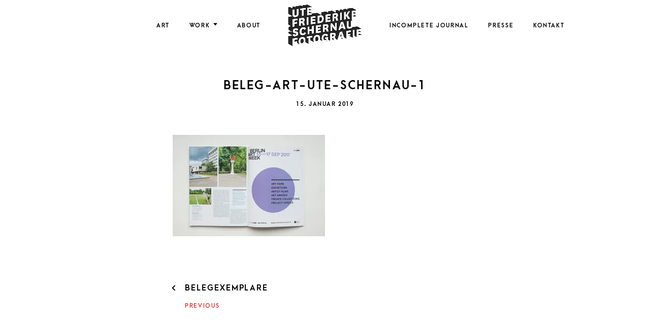

--- FILE ---
content_type: text/html; charset=UTF-8
request_url: https://ute-friederike-schernau.de/portfolio/belegexemplare/beleg-art-ute-schernau-1/
body_size: 60653
content:
<!DOCTYPE html>
<html  xmlns="http://www.w3.org/1999/xhtml" prefix="" lang="de" class="no-js">
<head>
	<meta charset="UTF-8">
	<meta name="viewport" content="width=device-width, initial-scale=1, user-scalable=no">
	<link rel="profile" href="http://gmpg.org/xfn/11">
	<link rel="pingback" href="https://ute-friederike-schernau.de/xmlrpc.php">
	


<link href="https://ute-friederike-schernau.de" rel="preconnect" crossorigin><title>Beleg-Art-Ute-Schernau-1 &#8211; Ute Friederike Schernau</title>
<meta name='robots' content='max-image-preview:large' />
<link rel='dns-prefetch' href='//secure.gravatar.com' />
<link rel='dns-prefetch' href='//fonts.googleapis.com' />
<link rel='dns-prefetch' href='//v0.wordpress.com' />
<link rel='dns-prefetch' href='//i0.wp.com' />
<link rel='dns-prefetch' href='//i1.wp.com' />
<link rel='dns-prefetch' href='//i2.wp.com' />
<link rel="alternate" type="application/rss+xml" title="Ute Friederike Schernau &raquo; Feed" href="https://ute-friederike-schernau.de/feed/" />
<link rel="alternate" type="application/rss+xml" title="Ute Friederike Schernau &raquo; Kommentar-Feed" href="https://ute-friederike-schernau.de/comments/feed/" />
<link rel="alternate" title="oEmbed (JSON)" type="application/json+oembed" href="https://ute-friederike-schernau.de/wp-json/oembed/1.0/embed?url=https%3A%2F%2Fute-friederike-schernau.de%2Fportfolio%2Fbelegexemplare%2Fbeleg-art-ute-schernau-1%2F" />
<link rel="alternate" title="oEmbed (XML)" type="text/xml+oembed" href="https://ute-friederike-schernau.de/wp-json/oembed/1.0/embed?url=https%3A%2F%2Fute-friederike-schernau.de%2Fportfolio%2Fbelegexemplare%2Fbeleg-art-ute-schernau-1%2F&#038;format=xml" />
<style id='wp-img-auto-sizes-contain-inline-css' type='text/css'>
img:is([sizes=auto i],[sizes^="auto," i]){contain-intrinsic-size:3000px 1500px}
/*# sourceURL=wp-img-auto-sizes-contain-inline-css */
</style>
<link rel='stylesheet' id='customify-font-stylesheet-0-css' href='https://ute-friederike-schernau.de/wp-content/themes/noah/assets/fonts/arcamajora3/stylesheet.css' type='text/css' media='all' />
<link rel='stylesheet' id='customify-font-stylesheet-1-css' href='https://ute-friederike-schernau.de/wp-content/themes/noah/assets/fonts/arcamajora3/stylesheet.css' type='text/css' media='all' />
<link rel='stylesheet' id='customify-font-stylesheet-2-css' href='https://ute-friederike-schernau.de/wp-content/themes/noah/assets/fonts/arcamajora3/stylesheet.css' type='text/css' media='all' />
<link rel='stylesheet' id='customify-font-stylesheet-3-css' href='https://ute-friederike-schernau.de/wp-content/themes/noah/assets/fonts/arcamajora3/stylesheet.css' type='text/css' media='all' />
<link rel='stylesheet' id='customify-font-stylesheet-4-css' href='https://ute-friederike-schernau.de/wp-content/themes/noah/assets/fonts/arcamajora3/stylesheet.css' type='text/css' media='all' />
<link rel='stylesheet' id='customify-font-stylesheet-5-css' href='https://ute-friederike-schernau.de/wp-content/themes/noah/assets/fonts/arcamajora3/stylesheet.css' type='text/css' media='all' />
<link rel='stylesheet' id='customify-font-stylesheet-6-css' href='https://ute-friederike-schernau.de/wp-content/themes/noah/assets/fonts/arcamajora3/stylesheet.css' type='text/css' media='all' />
<link rel='stylesheet' id='customify-font-stylesheet-7-css' href='https://ute-friederike-schernau.de/wp-content/themes/noah/assets/fonts/arcamajora3/stylesheet.css' type='text/css' media='all' />
<link rel='stylesheet' id='customify-font-stylesheet-8-css' href='https://ute-friederike-schernau.de/wp-content/themes/noah/assets/fonts/arcamajora3/stylesheet.css' type='text/css' media='all' />
<link rel='stylesheet' id='customify-font-stylesheet-9-css' href='https://ute-friederike-schernau.de/wp-content/themes/noah/assets/fonts/arcamajora3/stylesheet.css' type='text/css' media='all' />
<link rel='stylesheet' id='customify-font-stylesheet-10-css' href='https://ute-friederike-schernau.de/wp-content/themes/noah/assets/fonts/arcamajora3/stylesheet.css' type='text/css' media='all' />
<link rel='stylesheet' id='customify-font-stylesheet-11-css' href='https://ute-friederike-schernau.de/wp-content/themes/noah/assets/fonts/arcamajora3/stylesheet.css' type='text/css' media='all' />
<style id='wp-emoji-styles-inline-css' type='text/css'>

	img.wp-smiley, img.emoji {
		display: inline !important;
		border: none !important;
		box-shadow: none !important;
		height: 1em !important;
		width: 1em !important;
		margin: 0 0.07em !important;
		vertical-align: -0.1em !important;
		background: none !important;
		padding: 0 !important;
	}
/*# sourceURL=wp-emoji-styles-inline-css */
</style>
<style id='wp-block-library-inline-css' type='text/css'>
:root{--wp-block-synced-color:#7a00df;--wp-block-synced-color--rgb:122,0,223;--wp-bound-block-color:var(--wp-block-synced-color);--wp-editor-canvas-background:#ddd;--wp-admin-theme-color:#007cba;--wp-admin-theme-color--rgb:0,124,186;--wp-admin-theme-color-darker-10:#006ba1;--wp-admin-theme-color-darker-10--rgb:0,107,160.5;--wp-admin-theme-color-darker-20:#005a87;--wp-admin-theme-color-darker-20--rgb:0,90,135;--wp-admin-border-width-focus:2px}@media (min-resolution:192dpi){:root{--wp-admin-border-width-focus:1.5px}}.wp-element-button{cursor:pointer}:root .has-very-light-gray-background-color{background-color:#eee}:root .has-very-dark-gray-background-color{background-color:#313131}:root .has-very-light-gray-color{color:#eee}:root .has-very-dark-gray-color{color:#313131}:root .has-vivid-green-cyan-to-vivid-cyan-blue-gradient-background{background:linear-gradient(135deg,#00d084,#0693e3)}:root .has-purple-crush-gradient-background{background:linear-gradient(135deg,#34e2e4,#4721fb 50%,#ab1dfe)}:root .has-hazy-dawn-gradient-background{background:linear-gradient(135deg,#faaca8,#dad0ec)}:root .has-subdued-olive-gradient-background{background:linear-gradient(135deg,#fafae1,#67a671)}:root .has-atomic-cream-gradient-background{background:linear-gradient(135deg,#fdd79a,#004a59)}:root .has-nightshade-gradient-background{background:linear-gradient(135deg,#330968,#31cdcf)}:root .has-midnight-gradient-background{background:linear-gradient(135deg,#020381,#2874fc)}:root{--wp--preset--font-size--normal:16px;--wp--preset--font-size--huge:42px}.has-regular-font-size{font-size:1em}.has-larger-font-size{font-size:2.625em}.has-normal-font-size{font-size:var(--wp--preset--font-size--normal)}.has-huge-font-size{font-size:var(--wp--preset--font-size--huge)}.has-text-align-center{text-align:center}.has-text-align-left{text-align:left}.has-text-align-right{text-align:right}.has-fit-text{white-space:nowrap!important}#end-resizable-editor-section{display:none}.aligncenter{clear:both}.items-justified-left{justify-content:flex-start}.items-justified-center{justify-content:center}.items-justified-right{justify-content:flex-end}.items-justified-space-between{justify-content:space-between}.screen-reader-text{border:0;clip-path:inset(50%);height:1px;margin:-1px;overflow:hidden;padding:0;position:absolute;width:1px;word-wrap:normal!important}.screen-reader-text:focus{background-color:#ddd;clip-path:none;color:#444;display:block;font-size:1em;height:auto;left:5px;line-height:normal;padding:15px 23px 14px;text-decoration:none;top:5px;width:auto;z-index:100000}html :where(.has-border-color){border-style:solid}html :where([style*=border-top-color]){border-top-style:solid}html :where([style*=border-right-color]){border-right-style:solid}html :where([style*=border-bottom-color]){border-bottom-style:solid}html :where([style*=border-left-color]){border-left-style:solid}html :where([style*=border-width]){border-style:solid}html :where([style*=border-top-width]){border-top-style:solid}html :where([style*=border-right-width]){border-right-style:solid}html :where([style*=border-bottom-width]){border-bottom-style:solid}html :where([style*=border-left-width]){border-left-style:solid}html :where(img[class*=wp-image-]){height:auto;max-width:100%}:where(figure){margin:0 0 1em}html :where(.is-position-sticky){--wp-admin--admin-bar--position-offset:var(--wp-admin--admin-bar--height,0px)}@media screen and (max-width:600px){html :where(.is-position-sticky){--wp-admin--admin-bar--position-offset:0px}}
.has-text-align-justify{text-align:justify;}

/*# sourceURL=wp-block-library-inline-css */
</style><style id='global-styles-inline-css' type='text/css'>
:root{--wp--preset--aspect-ratio--square: 1;--wp--preset--aspect-ratio--4-3: 4/3;--wp--preset--aspect-ratio--3-4: 3/4;--wp--preset--aspect-ratio--3-2: 3/2;--wp--preset--aspect-ratio--2-3: 2/3;--wp--preset--aspect-ratio--16-9: 16/9;--wp--preset--aspect-ratio--9-16: 9/16;--wp--preset--color--black: #000000;--wp--preset--color--cyan-bluish-gray: #abb8c3;--wp--preset--color--white: #ffffff;--wp--preset--color--pale-pink: #f78da7;--wp--preset--color--vivid-red: #cf2e2e;--wp--preset--color--luminous-vivid-orange: #ff6900;--wp--preset--color--luminous-vivid-amber: #fcb900;--wp--preset--color--light-green-cyan: #7bdcb5;--wp--preset--color--vivid-green-cyan: #00d084;--wp--preset--color--pale-cyan-blue: #8ed1fc;--wp--preset--color--vivid-cyan-blue: #0693e3;--wp--preset--color--vivid-purple: #9b51e0;--wp--preset--gradient--vivid-cyan-blue-to-vivid-purple: linear-gradient(135deg,rgb(6,147,227) 0%,rgb(155,81,224) 100%);--wp--preset--gradient--light-green-cyan-to-vivid-green-cyan: linear-gradient(135deg,rgb(122,220,180) 0%,rgb(0,208,130) 100%);--wp--preset--gradient--luminous-vivid-amber-to-luminous-vivid-orange: linear-gradient(135deg,rgb(252,185,0) 0%,rgb(255,105,0) 100%);--wp--preset--gradient--luminous-vivid-orange-to-vivid-red: linear-gradient(135deg,rgb(255,105,0) 0%,rgb(207,46,46) 100%);--wp--preset--gradient--very-light-gray-to-cyan-bluish-gray: linear-gradient(135deg,rgb(238,238,238) 0%,rgb(169,184,195) 100%);--wp--preset--gradient--cool-to-warm-spectrum: linear-gradient(135deg,rgb(74,234,220) 0%,rgb(151,120,209) 20%,rgb(207,42,186) 40%,rgb(238,44,130) 60%,rgb(251,105,98) 80%,rgb(254,248,76) 100%);--wp--preset--gradient--blush-light-purple: linear-gradient(135deg,rgb(255,206,236) 0%,rgb(152,150,240) 100%);--wp--preset--gradient--blush-bordeaux: linear-gradient(135deg,rgb(254,205,165) 0%,rgb(254,45,45) 50%,rgb(107,0,62) 100%);--wp--preset--gradient--luminous-dusk: linear-gradient(135deg,rgb(255,203,112) 0%,rgb(199,81,192) 50%,rgb(65,88,208) 100%);--wp--preset--gradient--pale-ocean: linear-gradient(135deg,rgb(255,245,203) 0%,rgb(182,227,212) 50%,rgb(51,167,181) 100%);--wp--preset--gradient--electric-grass: linear-gradient(135deg,rgb(202,248,128) 0%,rgb(113,206,126) 100%);--wp--preset--gradient--midnight: linear-gradient(135deg,rgb(2,3,129) 0%,rgb(40,116,252) 100%);--wp--preset--font-size--small: 13px;--wp--preset--font-size--medium: 20px;--wp--preset--font-size--large: 36px;--wp--preset--font-size--x-large: 42px;--wp--preset--spacing--20: 0.44rem;--wp--preset--spacing--30: 0.67rem;--wp--preset--spacing--40: 1rem;--wp--preset--spacing--50: 1.5rem;--wp--preset--spacing--60: 2.25rem;--wp--preset--spacing--70: 3.38rem;--wp--preset--spacing--80: 5.06rem;--wp--preset--shadow--natural: 6px 6px 9px rgba(0, 0, 0, 0.2);--wp--preset--shadow--deep: 12px 12px 50px rgba(0, 0, 0, 0.4);--wp--preset--shadow--sharp: 6px 6px 0px rgba(0, 0, 0, 0.2);--wp--preset--shadow--outlined: 6px 6px 0px -3px rgb(255, 255, 255), 6px 6px rgb(0, 0, 0);--wp--preset--shadow--crisp: 6px 6px 0px rgb(0, 0, 0);}:where(.is-layout-flex){gap: 0.5em;}:where(.is-layout-grid){gap: 0.5em;}body .is-layout-flex{display: flex;}.is-layout-flex{flex-wrap: wrap;align-items: center;}.is-layout-flex > :is(*, div){margin: 0;}body .is-layout-grid{display: grid;}.is-layout-grid > :is(*, div){margin: 0;}:where(.wp-block-columns.is-layout-flex){gap: 2em;}:where(.wp-block-columns.is-layout-grid){gap: 2em;}:where(.wp-block-post-template.is-layout-flex){gap: 1.25em;}:where(.wp-block-post-template.is-layout-grid){gap: 1.25em;}.has-black-color{color: var(--wp--preset--color--black) !important;}.has-cyan-bluish-gray-color{color: var(--wp--preset--color--cyan-bluish-gray) !important;}.has-white-color{color: var(--wp--preset--color--white) !important;}.has-pale-pink-color{color: var(--wp--preset--color--pale-pink) !important;}.has-vivid-red-color{color: var(--wp--preset--color--vivid-red) !important;}.has-luminous-vivid-orange-color{color: var(--wp--preset--color--luminous-vivid-orange) !important;}.has-luminous-vivid-amber-color{color: var(--wp--preset--color--luminous-vivid-amber) !important;}.has-light-green-cyan-color{color: var(--wp--preset--color--light-green-cyan) !important;}.has-vivid-green-cyan-color{color: var(--wp--preset--color--vivid-green-cyan) !important;}.has-pale-cyan-blue-color{color: var(--wp--preset--color--pale-cyan-blue) !important;}.has-vivid-cyan-blue-color{color: var(--wp--preset--color--vivid-cyan-blue) !important;}.has-vivid-purple-color{color: var(--wp--preset--color--vivid-purple) !important;}.has-black-background-color{background-color: var(--wp--preset--color--black) !important;}.has-cyan-bluish-gray-background-color{background-color: var(--wp--preset--color--cyan-bluish-gray) !important;}.has-white-background-color{background-color: var(--wp--preset--color--white) !important;}.has-pale-pink-background-color{background-color: var(--wp--preset--color--pale-pink) !important;}.has-vivid-red-background-color{background-color: var(--wp--preset--color--vivid-red) !important;}.has-luminous-vivid-orange-background-color{background-color: var(--wp--preset--color--luminous-vivid-orange) !important;}.has-luminous-vivid-amber-background-color{background-color: var(--wp--preset--color--luminous-vivid-amber) !important;}.has-light-green-cyan-background-color{background-color: var(--wp--preset--color--light-green-cyan) !important;}.has-vivid-green-cyan-background-color{background-color: var(--wp--preset--color--vivid-green-cyan) !important;}.has-pale-cyan-blue-background-color{background-color: var(--wp--preset--color--pale-cyan-blue) !important;}.has-vivid-cyan-blue-background-color{background-color: var(--wp--preset--color--vivid-cyan-blue) !important;}.has-vivid-purple-background-color{background-color: var(--wp--preset--color--vivid-purple) !important;}.has-black-border-color{border-color: var(--wp--preset--color--black) !important;}.has-cyan-bluish-gray-border-color{border-color: var(--wp--preset--color--cyan-bluish-gray) !important;}.has-white-border-color{border-color: var(--wp--preset--color--white) !important;}.has-pale-pink-border-color{border-color: var(--wp--preset--color--pale-pink) !important;}.has-vivid-red-border-color{border-color: var(--wp--preset--color--vivid-red) !important;}.has-luminous-vivid-orange-border-color{border-color: var(--wp--preset--color--luminous-vivid-orange) !important;}.has-luminous-vivid-amber-border-color{border-color: var(--wp--preset--color--luminous-vivid-amber) !important;}.has-light-green-cyan-border-color{border-color: var(--wp--preset--color--light-green-cyan) !important;}.has-vivid-green-cyan-border-color{border-color: var(--wp--preset--color--vivid-green-cyan) !important;}.has-pale-cyan-blue-border-color{border-color: var(--wp--preset--color--pale-cyan-blue) !important;}.has-vivid-cyan-blue-border-color{border-color: var(--wp--preset--color--vivid-cyan-blue) !important;}.has-vivid-purple-border-color{border-color: var(--wp--preset--color--vivid-purple) !important;}.has-vivid-cyan-blue-to-vivid-purple-gradient-background{background: var(--wp--preset--gradient--vivid-cyan-blue-to-vivid-purple) !important;}.has-light-green-cyan-to-vivid-green-cyan-gradient-background{background: var(--wp--preset--gradient--light-green-cyan-to-vivid-green-cyan) !important;}.has-luminous-vivid-amber-to-luminous-vivid-orange-gradient-background{background: var(--wp--preset--gradient--luminous-vivid-amber-to-luminous-vivid-orange) !important;}.has-luminous-vivid-orange-to-vivid-red-gradient-background{background: var(--wp--preset--gradient--luminous-vivid-orange-to-vivid-red) !important;}.has-very-light-gray-to-cyan-bluish-gray-gradient-background{background: var(--wp--preset--gradient--very-light-gray-to-cyan-bluish-gray) !important;}.has-cool-to-warm-spectrum-gradient-background{background: var(--wp--preset--gradient--cool-to-warm-spectrum) !important;}.has-blush-light-purple-gradient-background{background: var(--wp--preset--gradient--blush-light-purple) !important;}.has-blush-bordeaux-gradient-background{background: var(--wp--preset--gradient--blush-bordeaux) !important;}.has-luminous-dusk-gradient-background{background: var(--wp--preset--gradient--luminous-dusk) !important;}.has-pale-ocean-gradient-background{background: var(--wp--preset--gradient--pale-ocean) !important;}.has-electric-grass-gradient-background{background: var(--wp--preset--gradient--electric-grass) !important;}.has-midnight-gradient-background{background: var(--wp--preset--gradient--midnight) !important;}.has-small-font-size{font-size: var(--wp--preset--font-size--small) !important;}.has-medium-font-size{font-size: var(--wp--preset--font-size--medium) !important;}.has-large-font-size{font-size: var(--wp--preset--font-size--large) !important;}.has-x-large-font-size{font-size: var(--wp--preset--font-size--x-large) !important;}
/*# sourceURL=global-styles-inline-css */
</style>

<style id='classic-theme-styles-inline-css' type='text/css'>
/*! This file is auto-generated */
.wp-block-button__link{color:#fff;background-color:#32373c;border-radius:9999px;box-shadow:none;text-decoration:none;padding:calc(.667em + 2px) calc(1.333em + 2px);font-size:1.125em}.wp-block-file__button{background:#32373c;color:#fff;text-decoration:none}
/*# sourceURL=/wp-includes/css/classic-themes.min.css */
</style>
<link rel='stylesheet' id='gridable-css' href='https://ute-friederike-schernau.de/wp-content/plugins/gridable/public/css/gridable-style.css?ver=1.2.9' type='text/css' media='all' />
<link rel='stylesheet' id='noah-style-css' href='https://ute-friederike-schernau.de/wp-content/themes/noah/style.css?ver=1.2.1' type='text/css' media='all' />
<link rel='stylesheet' id='noah-child-style-css' href='https://ute-friederike-schernau.de/wp-content/themes/noah-child/style.css?ver=6.9' type='text/css' media='all' />
<link rel='stylesheet' id='noah-fonts-ek-mukta-css' href='//fonts.googleapis.com/css?family=Ek+Mukta&#038;subset=devanagari%2Clatin-ext&#038;ver=6.9' type='text/css' media='all' />
<link rel='stylesheet' id='jetpack_css-css' href='https://ute-friederike-schernau.de/wp-content/plugins/jetpack/css/jetpack.css?ver=10.4.2' type='text/css' media='all' />
<script type="text/javascript" src="https://ute-friederike-schernau.de/wp-includes/js/jquery/jquery.min.js?ver=3.7.1" id="jquery-core-js"></script>
<script type="text/javascript" src="https://ute-friederike-schernau.de/wp-includes/js/jquery/jquery-migrate.min.js?ver=3.4.1" id="jquery-migrate-js"></script>
<script type="text/javascript" src="https://ute-friederike-schernau.de/wp-content/plugins/gridable/public/js/gridable-scripts.js?ver=1.2.9" id="gridable-js"></script>
<script type="text/javascript" src="//cdnjs.cloudflare.com/ajax/libs/gsap/1.19.0/TweenMax.min.js?ver=1.19.0" id="tweenmax-js"></script>
<script>window.TweenMax || document.write('<script src="https://ute-friederike-schernau.de/wp-content/themes/noah/assets/js/fallback/TweenMax.min.js"><\/script>')</script>
<script type="text/javascript" src="//cdnjs.cloudflare.com/ajax/libs/gsap/1.19.0/plugins/ScrollToPlugin.min.js?ver=1.19.0" id="tweenmax-scrollto-js"></script>
<link rel="https://api.w.org/" href="https://ute-friederike-schernau.de/wp-json/" /><link rel="alternate" title="JSON" type="application/json" href="https://ute-friederike-schernau.de/wp-json/wp/v2/media/1487" /><link rel="EditURI" type="application/rsd+xml" title="RSD" href="https://ute-friederike-schernau.de/xmlrpc.php?rsd" />
<meta name="generator" content="WordPress 6.9" />
<link rel="canonical" href="https://ute-friederike-schernau.de/portfolio/belegexemplare/beleg-art-ute-schernau-1/" />
<link rel='shortlink' href='https://wp.me/a7HI5i-nZ' />
		<!-- Custom Logo: hide header text -->
		<style id="custom-logo-css" type="text/css">
			.site-title, .site-description-text {
				position: absolute;
				clip-path: inset(50%);
			}
		</style>
		<style type='text/css'>img#wpstats{display:none}</style>
		<script>TweenMax.to || document.write('<script src="https://ute-friederike-schernau.de/wp-content/themes/noah/assets/js/fallback/ScrollToPlugin.min.js"><\/script>')</script>
			<style id="customify_output_style">
				:root { --sm-color-primary: #e03a3a; }
:root { --sm-color-secondary: #f75034; }
:root { --sm-color-tertiary: #ad2d2d; }
:root { --sm-dark-primary: #000000; }
:root { --sm-dark-secondary: #000000; }
:root { --sm-dark-tertiary: #a3a3a1; }
:root { --sm-light-primary: #ffffff; }
:root { --sm-light-secondary: #f7f5f5; }
:root { --sm-light-tertiary: #f7f2f2; }
.site-logo img, .custom-logo-link img { max-height: 82px; }
.site-title, .site-title.h1 { font-size: 82px; }
.c-navbar { height: 100px; }
body.u-header-sticky { padding-top: 100px; }
.c-navbar ul {
margin-left: 34px;
}
@media only screen and (max-width: 760px) {
.c-navbar ul {
margin-left: 24px;
}
}
@media only screen and (max-width: 560px) {
.c-navbar ul {
margin-left: 18px;
}
}
@media only screen and (max-width: 400px) {
.c-navbar ul {
margin-left: 15px;
}
}
.c-navbar li {
margin-right: 34px;
}
@media only screen and (max-width: 760px) {
.c-navbar li {
margin-right: 24px;
}
}
@media only screen and (max-width: 560px) {
.c-navbar li {
margin-right: 18px;
}
}
@media only screen and (max-width: 400px) {
.c-navbar li {
margin-right: 15px;
}
}
.u-header_sides_spacing {
padding-left: 50px;
}
@media only screen and (max-width: 760px) {
.u-header_sides_spacing {
padding-left: 32px;
}
}
@media only screen and (max-width: 560px) {
.u-header_sides_spacing {
padding-left: 24px;
}
}
@media only screen and (max-width: 400px) {
.u-header_sides_spacing {
padding-left: 19px;
}
}
.u-header_sides_spacing {
padding-right: 50px;
}
@media only screen and (max-width: 760px) {
.u-header_sides_spacing {
padding-right: 32px;
}
}
@media only screen and (max-width: 560px) {
.u-header_sides_spacing {
padding-right: 24px;
}
}
@media only screen and (max-width: 400px) {
.u-header_sides_spacing {
padding-right: 19px;
}
}
.c-navbar { color: #000000; }
.c-navbar [class*="current-menu"],
 .c-navbar li:hover { color: #e03a3a; }
.c-navbar [class*="children"]:hover:after { border-top-color: #e03a3a; }
.site-header { background-color: #ffffff; }
.u-container-width { max-width: 1280px; }
.u-container-sides-spacings {
padding-left: 90px;
}
@media only screen and (max-width: 760px) {
.u-container-sides-spacings {
padding-left: 49px;
}
}
@media only screen and (max-width: 560px) {
.u-container-sides-spacings {
padding-left: 34px;
}
}
@media only screen and (max-width: 400px) {
.u-container-sides-spacings {
padding-left: 26px;
}
}
.u-container-sides-spacings {
padding-right: 90px;
}
@media only screen and (max-width: 760px) {
.u-container-sides-spacings {
padding-right: 49px;
}
}
@media only screen and (max-width: 560px) {
.u-container-sides-spacings {
padding-right: 34px;
}
}
@media only screen and (max-width: 400px) {
.u-container-sides-spacings {
padding-right: 26px;
}
}
.u-content_container_padding_top {
padding-top: 0px;
}
@media only screen and (max-width: 760px) {
.u-content_container_padding_top {
padding-top: 0px;
}
}
@media only screen and (max-width: 560px) {
.u-content_container_padding_top {
padding-top: 0px;
}
}
@media only screen and (max-width: 400px) {
.u-content_container_padding_top {
padding-top: 0px;
}
}
.u-content_container_margin_top {
margin-top: 0px;
}
@media only screen and (max-width: 760px) {
.u-content_container_margin_top {
margin-top: 0px;
}
}
@media only screen and (max-width: 560px) {
.u-content_container_margin_top {
margin-top: 0px;
}
}
@media only screen and (max-width: 400px) {
.u-content_container_margin_top {
margin-top: 0px;
}
}
.u-content-width > * { max-width: 600px; }
body {
margin: 0px;
}
@media only screen and (max-width: 760px) {
body {
margin: 0px;
}
}
@media only screen and (max-width: 560px) {
body {
margin: 0px;
}
}
@media only screen and (max-width: 400px) {
body {
margin: 0px;
}
}
.c-border {
border-width: 0px;
}
@media only screen and (max-width: 760px) {
.c-border {
border-width: 0px;
}
}
@media only screen and (max-width: 560px) {
.c-border {
border-width: 0px;
}
}
@media only screen and (max-width: 400px) {
.c-border {
border-width: 0px;
}
}
.c-navbar {
border-top-width: 0px;
}
@media only screen and (max-width: 760px) {
.c-navbar {
border-top-width: 0px;
}
}
@media only screen and (max-width: 560px) {
.c-navbar {
border-top-width: 0px;
}
}
@media only screen and (max-width: 400px) {
.c-navbar {
border-top-width: 0px;
}
}
.c-navbar {
border-left-width: 0px;
}
@media only screen and (max-width: 760px) {
.c-navbar {
border-left-width: 0px;
}
}
@media only screen and (max-width: 560px) {
.c-navbar {
border-left-width: 0px;
}
}
@media only screen and (max-width: 400px) {
.c-navbar {
border-left-width: 0px;
}
}
.c-navbar {
border-right-width: 0px;
}
@media only screen and (max-width: 760px) {
.c-navbar {
border-right-width: 0px;
}
}
@media only screen and (max-width: 560px) {
.c-navbar {
border-right-width: 0px;
}
}
@media only screen and (max-width: 400px) {
.c-navbar {
border-right-width: 0px;
}
}
.c-slider__bullets, .slick-dots {
bottom: 0px;
}
@media only screen and (max-width: 760px) {
.c-slider__bullets, .slick-dots {
bottom: 0px;
}
}
@media only screen and (max-width: 560px) {
.c-slider__bullets, .slick-dots {
bottom: 0px;
}
}
@media only screen and (max-width: 400px) {
.c-slider__bullets, .slick-dots {
bottom: 0px;
}
}
.c-overlay__close {
margin-top: 0px;
}
@media only screen and (max-width: 760px) {
.c-overlay__close {
margin-top: 0px;
}
}
@media only screen and (max-width: 560px) {
.c-overlay__close {
margin-top: 0px;
}
}
@media only screen and (max-width: 400px) {
.c-overlay__close {
margin-top: 0px;
}
}
.c-overlay__close {
margin-right: 0px;
}
@media only screen and (max-width: 760px) {
.c-overlay__close {
margin-right: 0px;
}
}
@media only screen and (max-width: 560px) {
.c-overlay__close {
margin-right: 0px;
}
}
@media only screen and (max-width: 400px) {
.c-overlay__close {
margin-right: 0px;
}
}
.c-navbar__label {
margin-left: 0px;
}
@media only screen and (max-width: 760px) {
.c-navbar__label {
margin-left: 0px;
}
}
@media only screen and (max-width: 560px) {
.c-navbar__label {
margin-left: 0px;
}
}
@media only screen and (max-width: 400px) {
.c-navbar__label {
margin-left: 0px;
}
}
.c-border { border-color: #ffffff; }
.c-page-header__title { color: #000000; }
body { color: #000000; }
.c-btn, 
 input[type="submit"], 
 input[type="button"], 
 button[type="submit"], 
 .body .wpforms-container[class] .wpforms-submit, 
 .body .wpforms-container[class] .wpforms-submit:hover, 
 .posts-navigation .nav-previous a, 
 .posts-navigation .nav-next a,
 #content .sd-content ul li { background-color: #000000; }
.c-btn, 
 input[type="submit"], 
 input[type="button"], 
 button[type="submit"], 
 .body .wpforms-container[class] .wpforms-submit, 
 .body .wpforms-container[class] .wpforms-submit:hover, 
 .posts-navigation .nav-previous a, 
 .posts-navigation .nav-next a,
 #content .sd-content ul li { border-color: #000000; }
a, a:hover, .c-slider__header .c-meta__share-link:hover { color: #e03a3a; }
.logged-in-as, 
 .c-author__label,
 .pingback a,
 .trackback a,
 .pingback .edit-link,
 .trackback .edit-link,
 .comment-links,
 .comment-metadata,
 .tags,
 .widget_rss .rss-date { color: #000000; }
h1, .h1 { color: #000000; }
h2, .h2 { color: #000000; }
h3, .h3,
 .u-color-accent.u-color-accent,
 .entry-content cite,
 .h4.c-project__more-title,
 body.search .c-page-header__title span { color: #e03a3a; }
h4, .h4 { color: #000000; }
h5, .h5 { color: #000000; }
h6, .h6 { color: #000000; }
.u-content-background, .c-mask { background-color: #ffffff; }
.c-btn, 
 input[type="submit"], 
 input[type="button"], 
 button[type="submit"], 
 .body .wpforms-container[class] .wpforms-submit, 
 .body .wpforms-container[class] .wpforms-submit:hover, 
 .posts-navigation .nav-previous a, 
 .posts-navigation .nav-next a,
 #content .sd-content ul li { color: #ffffff; }
.c-footer {
padding-top: 0px;
}
@media only screen and (max-width: 760px) {
.c-footer {
padding-top: 0px;
}
}
@media only screen and (max-width: 560px) {
.c-footer {
padding-top: 0px;
}
}
@media only screen and (max-width: 400px) {
.c-footer {
padding-top: 0px;
}
}
.c-footer {
padding-bottom: 90px;
}
@media only screen and (max-width: 760px) {
.c-footer {
padding-bottom: 49px;
}
}
@media only screen and (max-width: 560px) {
.c-footer {
padding-bottom: 34px;
}
}
@media only screen and (max-width: 400px) {
.c-footer {
padding-bottom: 26px;
}
}
.c-footer { color: #000000; }
.c-footer a { color: #000000; }
.u-footer__background { background: #ffffff; }
.u-portfolio_grid_width { max-width: 1280px; }
.u-portfolio_sides_spacing {
padding-left: 90px;
}
@media only screen and (max-width: 760px) {
.u-portfolio_sides_spacing {
padding-left: 49px;
}
}
@media only screen and (max-width: 560px) {
.u-portfolio_sides_spacing {
padding-left: 34px;
}
}
@media only screen and (max-width: 400px) {
.u-portfolio_sides_spacing {
padding-left: 26px;
}
}
.u-portfolio_sides_spacing {
padding-right: 90px;
}
@media only screen and (max-width: 760px) {
.u-portfolio_sides_spacing {
padding-right: 49px;
}
}
@media only screen and (max-width: 560px) {
.u-portfolio_sides_spacing {
padding-right: 34px;
}
}
@media only screen and (max-width: 400px) {
.u-portfolio_sides_spacing {
padding-right: 26px;
}
}
.c-gallery--portfolio.c-gallery--regular .c-card__frame:after {
padding-top: 100%;
}.dummy { dummy: 4px; }
.c-gallery--portfolio.c-gallery--packed .c-gallery__item {
padding-top: calc(38.57575% - 138.8727px);
}
@media only screen and (min-width: 48em) {
.c-gallery--portfolio.c-gallery--packed .c-gallery__item {
padding-top: calc(51.434333333333% - 138.8727px);
}
}
@media only screen and (min-width: 64em) {
.c-gallery--portfolio.c-gallery--packed .c-gallery__item {
padding-top: calc(38.57575% - 138.8727px);
}
.c-gallery--portfolio.c-gallery--packed .c-gallery__item.jetpack-portfolio-tag-featured {
padding-top: calc(77.1515% - 187.7454px);
}
}
@media only screen and (min-width: 80em) {
.c-gallery--portfolio.c-gallery--packed .c-gallery__item {
padding-top: calc(38.57575% - 138.8727px);
}
.c-gallery--portfolio.c-gallery--packed .c-gallery__item.jetpack-portfolio-tag-featured {
padding-top: calc(77.1515% - 187.7454px);
}
}
.c-gallery--portfolio {
margin-top: -90px;
margin-left: -90px;
padding-top: 90px;
}
.c-gallery--portfolio .c-gallery__item {
padding-left: 90px;
margin-top: 90px;
}
.c-gallery--portfolio.c-gallery--packed .c-card__frame { 
left: 90px;
}
.c-gallery--portfolio.c-gallery--packed .c-card__content {
margin-left: 90px;
}
@media only screen and (max-width: 760px) {
.c-gallery--portfolio {
margin-top: -49px;
margin-left: -49px;
padding-top: 49px;
}
.c-gallery--portfolio .c-gallery__item {
padding-left: 49px;
margin-top: 49px;
}
.c-gallery--portfolio.c-gallery--packed .c-card__frame { 
left: 49px;
}
.c-gallery--portfolio.c-gallery--packed .c-card__content {
margin-left: 49px;
}
}
@media only screen and (max-width: 560px) {
.c-gallery--portfolio {
margin-top: -34px;
margin-left: -34px;
padding-top: 34px;
}
.c-gallery--portfolio .c-gallery__item {
padding-left: 34px;
margin-top: 34px;
}
.c-gallery--portfolio.c-gallery--packed .c-card__frame { 
left: 34px;
}
.c-gallery--portfolio.c-gallery--packed .c-card__content {
margin-left: 34px;
}
}
@media only screen and (max-width: 400px) {
.c-gallery--portfolio {
margin-top: -26px;
margin-left: -26px;
padding-top: 26px;
}
.c-gallery--portfolio .c-gallery__item {
padding-left: 26px;
margin-top: 26px;
}
.c-gallery--portfolio.c-gallery--packed .c-card__frame { 
left: 26px;
}
.c-gallery--portfolio.c-gallery--packed .c-card__content {
margin-left: 26px;
}
}
.c-gallery--portfolio .c-card__title { color: #000000; }
.c-gallery--portfolio .c-card__meta { color: #e03a3a; }
.c-gallery--portfolio .c-card__footer { color: #000000; }
.c-gallery--portfolio .u-card-thumbnail-background { background-color: #ffffff; }
.c-gallery--portfolio .c-card__link:hover .c-card__frame { opacity: 0.7; }
.u-blog_grid_width { max-width: 1280px; }
.u-blog_sides_spacing {
padding-left: 90px;
}
@media only screen and (max-width: 760px) {
.u-blog_sides_spacing {
padding-left: 49px;
}
}
@media only screen and (max-width: 560px) {
.u-blog_sides_spacing {
padding-left: 34px;
}
}
@media only screen and (max-width: 400px) {
.u-blog_sides_spacing {
padding-left: 26px;
}
}
.u-blog_sides_spacing {
padding-right: 90px;
}
@media only screen and (max-width: 760px) {
.u-blog_sides_spacing {
padding-right: 49px;
}
}
@media only screen and (max-width: 560px) {
.u-blog_sides_spacing {
padding-right: 34px;
}
}
@media only screen and (max-width: 400px) {
.u-blog_sides_spacing {
padding-right: 26px;
}
}
.c-gallery--blog.c-gallery--regular .c-card__frame:after {
padding-top: 100%;
}.dummy { dummy: 3px; }
.c-gallery--blog.c-gallery--packed .c-gallery__item {
padding-top: calc(38.57575% - 138.8727px);
}.c-gallery--blog.c-gallery--packed .c-gallery__item.jetpack-portfolio-tag-featured {
padding-top: calc(77.1515% - 187.7454px);
}
@media only screen and (max-width: 64em) {
.c-gallery--blog.c-gallery--packed .c-gallery__item {
padding-top: calc(38.57575% - 138.8727px);
}
.c-gallery--blog.c-gallery--packed .c-gallery__item.jetpack-portfolio-tag-featured {
padding-top: calc(77.1515% - 187.7454px);
}
}
@media only screen and (max-width: 64em) {
.c-gallery--blog.c-gallery--packed .c-gallery__item {
padding-top: calc(51.434333333333% - 138.8727px);
}
.c-gallery--blog.c-gallery--packed .c-gallery__item.jetpack-portfolio-tag-featured {
padding-top: calc(102.86866666667% - 187.7454px);
}
}
.c-gallery--blog {
margin-top: -90px;
margin-left: -90px;
padding-top: 90px;
}
.c-gallery--blog .c-gallery__item {
padding-left: 90px;
margin-top: 90px;
}
.c-gallery--blog.c-gallery--packed .c-card__frame { 
left: 90px;
}
.c-gallery--blog.c-gallery--packed .c-card__content {
margin-left: 90px;
}
@media only screen and (max-width: 760px) {
.c-gallery--blog {
margin-top: -49px;
margin-left: -49px;
padding-top: 49px;
}.c-gallery--blog .c-gallery__item {
padding-left: 49px;
margin-top: 49px;
}
.c-gallery--blog.c-gallery--packed .c-card__frame { 
left: 49px;
}
.c-gallery--blog.c-gallery--packed .c-card__content {
margin-left: 49px;
}
}
@media only screen and (max-width: 560px) {
.c-gallery--blog {
margin-top: -34px;
margin-left: -34px;
padding-top: 34px;
}.c-gallery--blog .c-gallery__item {
padding-left: 34px;
margin-top: 34px;
}
.c-gallery--blog.c-gallery--packed .c-card__frame { 
left: 34px;
}
.c-gallery--blog.c-gallery--packed .c-card__content {
margin-left: 34px;
}
}
@media only screen and (max-width: 400px) {
.c-gallery--blog {
margin-top: -26px;
margin-left: -26px;
padding-top: 26px;
}.c-gallery--blog .c-gallery__item {
padding-left: 26px;
margin-top: 26px;
}
.c-gallery--blog.c-gallery--packed .c-card__frame { 
left: 26px;
}
.c-gallery--blog.c-gallery--packed .c-card__content {
margin-left: 26px;
}
}
.c-gallery--blog .c-card__title { color: #000000; }
.c-gallery--blog .c-card__meta { color: #e03a3a; }
.c-gallery--blog .c-card__footer { color: #000000; }
.c-gallery--blog .u-card-thumbnail-background { background-color: #ffffff; }
.c-gallery--blog .c-card__link:hover .c-card__frame { opacity: 0.7; }
			</style>
			<style id="customify_fonts_output">
	.c-navbar.c-navbar { font-family: "Arca Majora"; font-size: 11px; font-weight: 400;line-height: 1.2;letter-spacing: 0.15em; text-transform: uppercase;}
@media only screen and (max-width: 760px) {.c-navbar.c-navbar { font-size: 11px; } }
@media only screen and (max-width: 560px) {.c-navbar.c-navbar { font-size: 11px; } }
@media only screen and (max-width: 400px) {.c-navbar.c-navbar { font-size: 11px; } }

.c-page-header__title { font-family: "Arca Majora"; font-size: 23px; font-weight: 400;line-height: 1.2;letter-spacing: 0.17em; text-transform: uppercase;}
@media only screen and (max-width: 760px) {.c-page-header__title { font-size: 22px; } }
@media only screen and (max-width: 560px) {.c-page-header__title { font-size: 22px; } }
@media only screen and (max-width: 400px) {.c-page-header__title { font-size: 21px; } }

body, .entry-content p, .comment-content p { font-family: Georgia, serif; font-size: 15px; line-height: 1.8;text-transform: none;}
@media only screen and (max-width: 760px) {body, .entry-content p, .comment-content p { font-size: 15px; } }
@media only screen and (max-width: 560px) {body, .entry-content p, .comment-content p { font-size: 15px; } }
@media only screen and (max-width: 400px) {body, .entry-content p, .comment-content p { font-size: 15px; } }

.entry-content blockquote { font-family: "Times New Roman", Times, serif; font-size: 26px; line-height: 1.3;text-transform: none;}
@media only screen and (max-width: 760px) {.entry-content blockquote { font-size: 25px; } }
@media only screen and (max-width: 560px) {.entry-content blockquote { font-size: 24px; } }
@media only screen and (max-width: 400px) {.entry-content blockquote { font-size: 23px; } }

.entry-content h1, h1, .h1 { font-family: "Arca Majora"; font-size: 23px; font-weight: 400;line-height: 1.2;letter-spacing: 0.17em; text-transform: uppercase;}
@media only screen and (max-width: 760px) {.entry-content h1, h1, .h1 { font-size: 22px; } }
@media only screen and (max-width: 560px) {.entry-content h1, h1, .h1 { font-size: 22px; } }
@media only screen and (max-width: 400px) {.entry-content h1, h1, .h1 { font-size: 21px; } }

.entry-content h2, h2, .h2 { font-family: "Arca Majora"; font-size: 18px; font-weight: 400;line-height: 1.2;letter-spacing: 0.13em; text-transform: uppercase;}
@media only screen and (max-width: 760px) {.entry-content h2, h2, .h2 { font-size: 18px; } }
@media only screen and (max-width: 560px) {.entry-content h2, h2, .h2 { font-size: 17px; } }
@media only screen and (max-width: 400px) {.entry-content h2, h2, .h2 { font-size: 17px; } }

.entry-content h3, h3, .h3 { font-family: "Arca Majora"; font-size: 15px; font-weight: 400;line-height: 1.2;letter-spacing: 0.13em; text-transform: uppercase;}
@media only screen and (max-width: 760px) {.entry-content h3, h3, .h3 { font-size: 15px; } }
@media only screen and (max-width: 560px) {.entry-content h3, h3, .h3 { font-size: 15px; } }
@media only screen and (max-width: 400px) {.entry-content h3, h3, .h3 { font-size: 15px; } }

.entry-content h4, h4, .h4 { font-family: "Arca Majora"; font-size: 13px; font-weight: 400;line-height: 1.5;letter-spacing: 0.15em; text-transform: uppercase;}
@media only screen and (max-width: 760px) {.entry-content h4, h4, .h4 { font-size: 13px; } }
@media only screen and (max-width: 560px) {.entry-content h4, h4, .h4 { font-size: 13px; } }
@media only screen and (max-width: 400px) {.entry-content h4, h4, .h4 { font-size: 13px; } }

.entry-content h5, h5, .h5 { font-family: "Arca Majora"; font-size: 12px; font-weight: 400;line-height: 1.2;letter-spacing: 0.15em; text-transform: uppercase;}
@media only screen and (max-width: 760px) {.entry-content h5, h5, .h5 { font-size: 12px; } }
@media only screen and (max-width: 560px) {.entry-content h5, h5, .h5 { font-size: 12px; } }
@media only screen and (max-width: 400px) {.entry-content h5, h5, .h5 { font-size: 12px; } }

.entry-content h6, h6, .h6 { font-family: "Arca Majora"; font-size: 11px; font-weight: 400;line-height: 1.2;letter-spacing: 0.15em; text-transform: uppercase;}
@media only screen and (max-width: 760px) {.entry-content h6, h6, .h6 { font-size: 11px; } }
@media only screen and (max-width: 560px) {.entry-content h6, h6, .h6 { font-size: 11px; } }
@media only screen and (max-width: 400px) {.entry-content h6, h6, .h6 { font-size: 11px; } }

.c-gallery--portfolio .c-card__title.c-card__title { font-family: "Arca Majora"; font-size: 12px; font-weight: 400;line-height: 1.2;letter-spacing: 0.15em; text-transform: uppercase;}
@media only screen and (max-width: 760px) {.c-gallery--portfolio .c-card__title.c-card__title { font-size: 12px; } }
@media only screen and (max-width: 560px) {.c-gallery--portfolio .c-card__title.c-card__title { font-size: 12px; } }
@media only screen and (max-width: 400px) {.c-gallery--portfolio .c-card__title.c-card__title { font-size: 12px; } }

.c-gallery--portfolio .c-card__meta, .c-gallery--portfolio .c-card__footer { font-family: "Arca Majora"; font-size: 11px; font-weight: 400;line-height: 1.2;letter-spacing: 0.15em; text-transform: uppercase;}
@media only screen and (max-width: 760px) {.c-gallery--portfolio .c-card__meta, .c-gallery--portfolio .c-card__footer { font-size: 11px; } }
@media only screen and (max-width: 560px) {.c-gallery--portfolio .c-card__meta, .c-gallery--portfolio .c-card__footer { font-size: 11px; } }
@media only screen and (max-width: 400px) {.c-gallery--portfolio .c-card__meta, .c-gallery--portfolio .c-card__footer { font-size: 11px; } }

.c-gallery--blog .c-card__title { font-family: "Arca Majora"; font-size: 18px; font-weight: 400;line-height: 1.4;letter-spacing: 0.15em; text-transform: uppercase;}
@media only screen and (max-width: 760px) {.c-gallery--blog .c-card__title { font-size: 18px; } }
@media only screen and (max-width: 560px) {.c-gallery--blog .c-card__title { font-size: 17px; } }
@media only screen and (max-width: 400px) {.c-gallery--blog .c-card__title { font-size: 17px; } }

.c-gallery--blog .c-card__meta, .c-gallery--blog .c-card__footer { font-family: "Arca Majora"; font-size: 11px; font-weight: 400;line-height: 1.2;letter-spacing: 0.15em; text-transform: uppercase;}
@media only screen and (max-width: 760px) {.c-gallery--blog .c-card__meta, .c-gallery--blog .c-card__footer { font-size: 11px; } }
@media only screen and (max-width: 560px) {.c-gallery--blog .c-card__meta, .c-gallery--blog .c-card__footer { font-size: 11px; } }
@media only screen and (max-width: 400px) {.c-gallery--blog .c-card__meta, .c-gallery--blog .c-card__footer { font-size: 11px; } }

</style>
			</head>
<body class="attachment wp-singular attachment-template-default single single-attachment postid-1487 attachmentid-1487 attachment-jpeg wp-custom-logo wp-theme-noah wp-child-theme-noah-child body u-content-background u-full-width-header" data-ajaxloading>

<div id="barba-wrapper" class="hfeed site">

	<a class="skip-link screen-reader-text" href="#content">Skip to content</a>

	<div id="content" class="site-content barba-container js-header-height-padding-top">

	
	
<header id="masthead" class="site-header" role="banner">
	<div class="u-header_sides_spacing">
		<div class="o-wrapper  u-container-width  c-navbar__wrapper">

			
			<div class="c-navbar  c-navbar--dropdown">
				<input class="c-navbar__checkbox" id="menu-toggle" type="checkbox" aria-controls="primary-menu" aria-expanded="false">
				<label class="c-navbar__label" for="menu-toggle">
					<span class="c-navbar__label-icon"><span class="c-burger c-burger--fade" for="menu-toggle">
    <b class="c-burger__slice c-burger__slice--top"></b>
    <b class="c-burger__slice c-burger__slice--middle"></b>
    <b class="c-burger__slice c-burger__slice--bottom"></b>
</span></span>
					<span class="c-navbar__label-text screen-reader-text">Primary Menu</span>
				</label><!-- .c-navbar__label -->

				
<div class="c-navbar__content">

	
		<div class="c-navbar__zone c-navbar__zone--left c-navbar__zone--push-right">
			<nav class="menu-left-container"><ul id="menu-1" class="menu"><li id="menu-item-770" class="menu-item menu-item-type-custom menu-item-object-custom menu-item-770"><a href="https://ute-friederike-schernau.de/project-type/art/" data-color="#333">Art</a></li>
<li id="menu-item-676" class="menu-item menu-item-type-post_type menu-item-object-page menu-item-has-children menu-item-676"><a href="https://ute-friederike-schernau.de/projekte/" data-color="#0a0a0a">Work</a>
<ul class="sub-menu">
	<li id="menu-item-766" class="menu-item menu-item-type-custom menu-item-object-custom menu-item-766"><a href="https://ute-friederike-schernau.de/project-type/portraits/" data-color="#333">Portraits</a></li>
	<li id="menu-item-765" class="menu-item menu-item-type-custom menu-item-object-custom menu-item-765"><a href="https://ute-friederike-schernau.de/project-type/editorial/" data-color="#333">Editorial</a></li>
	<li id="menu-item-768" class="menu-item menu-item-type-custom menu-item-object-custom menu-item-768"><a href="https://ute-friederike-schernau.de/project-type/fashion/" data-color="#333">fashion</a></li>
	<li id="menu-item-767" class="menu-item menu-item-type-custom menu-item-object-custom menu-item-767"><a href="https://ute-friederike-schernau.de/project-type/designandstyle/" data-color="#333">Design</a></li>
	<li id="menu-item-1664" class="menu-item menu-item-type-taxonomy menu-item-object-jetpack-portfolio-type menu-item-1664"><a href="https://ute-friederike-schernau.de/project-type/corporate/">Corporate</a></li>
</ul>
</li>
<li id="menu-item-52" class="menu-item menu-item-type-post_type menu-item-object-page menu-item-52"><a href="https://ute-friederike-schernau.de/about/" data-color="#333333">About</a></li>
</ul></nav>		</div><!-- .c-navbar__zone -->

	
		<div class="c-navbar__zone c-navbar__zone--middle">
			<div class="header nav">
	<div class="c-branding">

		<a href="https://ute-friederike-schernau.de/" class="custom-logo-link" rel="home"><img width="1360" height="600" src="https://i0.wp.com/ute-friederike-schernau.de/wp-content/uploads/2019/01/cropped-logo_005-Kopie.png?fit=1360%2C600&amp;ssl=1" class="custom-logo" alt="Ute Friederike Schernau" decoding="async" fetchpriority="high" srcset="https://i0.wp.com/ute-friederike-schernau.de/wp-content/uploads/2019/01/cropped-logo_005-Kopie.png?w=1360&amp;ssl=1 1360w, https://i0.wp.com/ute-friederike-schernau.de/wp-content/uploads/2019/01/cropped-logo_005-Kopie.png?resize=300%2C132&amp;ssl=1 300w, https://i0.wp.com/ute-friederike-schernau.de/wp-content/uploads/2019/01/cropped-logo_005-Kopie.png?resize=768%2C339&amp;ssl=1 768w, https://i0.wp.com/ute-friederike-schernau.de/wp-content/uploads/2019/01/cropped-logo_005-Kopie.png?resize=1024%2C452&amp;ssl=1 1024w, https://i0.wp.com/ute-friederike-schernau.de/wp-content/uploads/2019/01/cropped-logo_005-Kopie.png?resize=450%2C199&amp;ssl=1 450w" sizes="(max-width: 1360px) 100vw, 1360px" data-attachment-id="1200" data-permalink="https://ute-friederike-schernau.de/cropped-logo_005-kopie-png/" data-orig-file="https://i0.wp.com/ute-friederike-schernau.de/wp-content/uploads/2019/01/cropped-logo_005-Kopie.png?fit=1360%2C600&amp;ssl=1" data-orig-size="1360,600" data-comments-opened="0" data-image-meta="{&quot;aperture&quot;:&quot;0&quot;,&quot;credit&quot;:&quot;&quot;,&quot;camera&quot;:&quot;&quot;,&quot;caption&quot;:&quot;&quot;,&quot;created_timestamp&quot;:&quot;0&quot;,&quot;copyright&quot;:&quot;&quot;,&quot;focal_length&quot;:&quot;0&quot;,&quot;iso&quot;:&quot;0&quot;,&quot;shutter_speed&quot;:&quot;0&quot;,&quot;title&quot;:&quot;&quot;,&quot;orientation&quot;:&quot;0&quot;}" data-image-title="cropped-logo_005-Kopie.png" data-image-description="&lt;p&gt;https://ute-friederike-schernau.de/wp-content/uploads/2019/01/cropped-logo_005-Kopie.png&lt;/p&gt;
" data-image-caption="" data-medium-file="https://i0.wp.com/ute-friederike-schernau.de/wp-content/uploads/2019/01/cropped-logo_005-Kopie.png?fit=300%2C132&amp;ssl=1" data-large-file="https://i0.wp.com/ute-friederike-schernau.de/wp-content/uploads/2019/01/cropped-logo_005-Kopie.png?fit=1024%2C452&amp;ssl=1" /></a>
		
	    <a href="https://ute-friederike-schernau.de/" rel="home">
				            <p class="site-title h1">Ute Friederike Schernau</p>
				    </a>
	    <p class="site-description site-description-text">Fotografie</p>
	</div><!-- .c-branding -->
</div>		</div><!-- .c-navbar__zone -->

	
		<div class="c-navbar__zone c-navbar__zone--right">
			<nav class="menu-right-container"><ul id="menu-2" class="menu"><li id="menu-item-941" class="menu-item menu-item-type-post_type menu-item-object-page current_page_parent menu-item-941"><a href="https://ute-friederike-schernau.de/journal/" data-color="#333333">Incomplete Journal</a></li>
<li id="menu-item-940" class="menu-item menu-item-type-post_type menu-item-object-page menu-item-940"><a href="https://ute-friederike-schernau.de/presse-und-co/" data-color="#333333">Presse</a></li>
<li id="menu-item-942" class="menu-item menu-item-type-post_type menu-item-object-page menu-item-942"><a href="https://ute-friederike-schernau.de/kontakt/" data-color="#333333">Kontakt</a></li>
</ul></nav>		</div><!-- .c-navbar__zone -->

	
</div><!-- .c-navbar__content -->
			</div><!-- .c-navbar -->

				<a href="#projectsArchive" class="c-scroll-arrow"><svg width="19px" height="17px" viewBox="0 0 19 17" version="1.1" xmlns="http://www.w3.org/2000/svg" xmlns:xlink="http://www.w3.org/1999/xlink">
    <g id="group" stroke="none" stroke-width="1" fill="currentColor" fill-rule="evenodd">
        <rect id="line1" transform="translate(12.703301, 5.303301) scale(-1, 1) rotate(-315.000000) translate(-12.703301, -5.303301) " x="6.70330095" y="3.80330086" width="12" height="3"></rect>
        <rect id="line2" transform="translate(6.353301, 5.303301) rotate(-315.000000) translate(-6.353301, -5.303301) " x="0.353300811" y="3.80330086" width="12" height="3"></rect>
        <rect id="line3" x="0" y="14" width="19" height="3"></rect>
    </g>
</svg></a>

		</div><!-- .o-wrapper  .u-container-width -->
	</div><!-- .u-header_sides_spacing -->
</header><!-- #masthead .site-header -->

	

	<div id="primary" class="content-area  u-container-sides-spacings">
		<div class="o-wrapper  u-container-width   u-content-bottom-spacing">
			<main id="main" class="o-wrapper  site-main" role="main">

				
<article id="post-1487" class="post-1487 attachment type-attachment status-inherit hentry c-article">

	<header class="c-page-header  entry-header">
		<h1 class="c-page-header__title  entry-title"><span>Beleg-Art-Ute-Schernau-1</span></h1>
		<div class="c-page-header__meta h7">
			<span class="posted-on"><span class="screen-reader-text">Posted on</span> <a href="https://ute-friederike-schernau.de/portfolio/belegexemplare/beleg-art-ute-schernau-1/" rel="bookmark"><time class="entry-date published" datetime="2019-01-15T12:24:41+01:00">15. Januar 2019</time><time class="updated" hidden datetime="2019-01-15T13:17:07+01:00">15. Januar 2019</time></a></span>
			<span class="c-page-header__taxonomy  u-color-accent"></span>

		</div><!-- .entry-meta -->
	</header>

	<div class="entry-content  u-content-width">

		<p class="attachment"><a href='https://i0.wp.com/ute-friederike-schernau.de/wp-content/uploads/2017/10/Beleg-Art-Ute-Schernau-1.jpg?ssl=1'><img decoding="async" width="300" height="200" src="https://i0.wp.com/ute-friederike-schernau.de/wp-content/uploads/2017/10/Beleg-Art-Ute-Schernau-1.jpg?fit=300%2C200&amp;ssl=1" class="attachment-medium size-medium" alt="" srcset="https://i0.wp.com/ute-friederike-schernau.de/wp-content/uploads/2017/10/Beleg-Art-Ute-Schernau-1.jpg?w=900&amp;ssl=1 900w, https://i0.wp.com/ute-friederike-schernau.de/wp-content/uploads/2017/10/Beleg-Art-Ute-Schernau-1.jpg?resize=300%2C200&amp;ssl=1 300w, https://i0.wp.com/ute-friederike-schernau.de/wp-content/uploads/2017/10/Beleg-Art-Ute-Schernau-1.jpg?resize=768%2C512&amp;ssl=1 768w, https://i0.wp.com/ute-friederike-schernau.de/wp-content/uploads/2017/10/Beleg-Art-Ute-Schernau-1.jpg?resize=450%2C300&amp;ssl=1 450w" sizes="(max-width: 300px) 100vw, 300px" data-attachment-id="1487" data-permalink="https://ute-friederike-schernau.de/portfolio/belegexemplare/beleg-art-ute-schernau-1/" data-orig-file="https://i0.wp.com/ute-friederike-schernau.de/wp-content/uploads/2017/10/Beleg-Art-Ute-Schernau-1.jpg?fit=900%2C600&amp;ssl=1" data-orig-size="900,600" data-comments-opened="0" data-image-meta="{&quot;aperture&quot;:&quot;0&quot;,&quot;credit&quot;:&quot;&quot;,&quot;camera&quot;:&quot;&quot;,&quot;caption&quot;:&quot;&quot;,&quot;created_timestamp&quot;:&quot;0&quot;,&quot;copyright&quot;:&quot;Ute Friederike Schernau&quot;,&quot;focal_length&quot;:&quot;0&quot;,&quot;iso&quot;:&quot;0&quot;,&quot;shutter_speed&quot;:&quot;0&quot;,&quot;title&quot;:&quot;&quot;,&quot;orientation&quot;:&quot;0&quot;}" data-image-title="Beleg-Art-Ute-Schernau-1" data-image-description="" data-image-caption="&lt;p&gt;art Magazin, Reportage, Skulptur Projekte 2017&lt;/p&gt;
" data-medium-file="https://i0.wp.com/ute-friederike-schernau.de/wp-content/uploads/2017/10/Beleg-Art-Ute-Schernau-1.jpg?fit=300%2C200&amp;ssl=1" data-large-file="https://i0.wp.com/ute-friederike-schernau.de/wp-content/uploads/2017/10/Beleg-Art-Ute-Schernau-1.jpg?fit=900%2C600&amp;ssl=1" /></a></p>

	</div><!-- .entry-content -->

	<footer class="entry-footer  u-content-width">
		<div>

			
			
	<nav class="navigation post-navigation" aria-label="Post navigation">
		<h2 class="screen-reader-text">Post navigation</h2>
		<div class="nav-links"><div class="nav-previous"><span class="h3 nav-previous-title"><a href="https://ute-friederike-schernau.de/portfolio/belegexemplare/" rel="prev">Belegexemplare</a></span><span class="h7 u-color-accent">Previous</span></div></div>
	</nav>
		</div>
	</footer><!-- .entry-footer -->

</article><!-- #post-## -->

			</main><!-- #main -->
		</div><!-- .o-wrapper -->
	</div><!-- #primary -->





<footer class="u-footer__background u-container-sides-spacings u-content_container_margin_top">
	<div class="o-wrapper u-container-width content-area">

		
        
<div class="c-footer">


    <div class="c-footer__zone c-footer__zone--middle">
            </div><!-- .c-footer__zone -->


    <div class="c-footer__zone c-footer__zone--bottom">
        <div class="c-footer__copyright-text"><h4>Say Hello · <span style="color: #151515!important"><a href="mailto:look@ute-friederike-schernau.de" target="_blank">look@ute-friederike-schernau.de</a> </span></h4>
<br />
<h6 style="margin-top:10px;font-size:10px"><a href="https://ute-friederike-schernau.de/impressum" target="_self">Impressum</a>   · <a href="https://ute-friederike-schernau.de/datenschutz" target="_self">Datenschutz</a> </h6></div>    </div><!-- .c-footer__zone -->


</div>

			</div><!-- .o-wrapper.u-container-width.content-area -->
</footer>


</div><!-- #content -->
</div><!-- #page -->


<div class="c-mask js-page-mask"></div>
<div class="c-border"></div>




<script type="speculationrules">
{"prefetch":[{"source":"document","where":{"and":[{"href_matches":"/*"},{"not":{"href_matches":["/wp-*.php","/wp-admin/*","/wp-content/uploads/*","/wp-content/*","/wp-content/plugins/*","/wp-content/themes/noah-child/*","/wp-content/themes/noah/*","/*\\?(.+)"]}},{"not":{"selector_matches":"a[rel~=\"nofollow\"]"}},{"not":{"selector_matches":".no-prefetch, .no-prefetch a"}}]},"eagerness":"conservative"}]}
</script>
	<script type="text/javascript">
        document.documentElement.className = document.documentElement.className.replace("no-js", "js");
	</script>
						<script>
						let customifyTriggerFontsLoadedEvents = function() {
							// Trigger the 'wf-active' event, just like Web Font Loader would do.
							window.dispatchEvent(new Event('wf-active'));
							// Add the 'wf-active' class on the html element, just like Web Font Loader would do.
							document.getElementsByTagName('html')[0].classList.add('wf-active');
						}

						// Try to use the modern FontFaceSet browser APIs.
						if ( typeof document.fonts !== 'undefined' && typeof document.fonts.ready !== 'undefined' ) {
							document.fonts.ready.then(customifyTriggerFontsLoadedEvents);
						} else {
							// Fallback to just waiting a little bit and then triggering the events for older browsers.
							window.addEventListener('load', function() {
								setTimeout( customifyTriggerFontsLoadedEvents, 300 );
							});
						}
					</script>
					<script type="text/javascript" src="https://ute-friederike-schernau.de/wp-content/plugins/jetpack/_inc/build/photon/photon.min.js?ver=20191001" id="jetpack-photon-js"></script>
<script type="text/javascript" src="https://ute-friederike-schernau.de/wp-includes/js/imagesloaded.min.js?ver=5.0.0" id="imagesloaded-js"></script>
<script type="text/javascript" src="https://ute-friederike-schernau.de/wp-includes/js/masonry.min.js?ver=4.2.2" id="masonry-js"></script>
<script type="text/javascript" id="noah-scripts-js-extra">
/* <![CDATA[ */
var noah_js_strings = {"prev_slide":"Prev","next_slide":"Next","close_slider":"X","ajaxurl":"https://ute-friederike-schernau.de/wp-admin/admin-ajax.php"};
//# sourceURL=noah-scripts-js-extra
/* ]]> */
</script>
<script type="text/javascript" src="https://ute-friederike-schernau.de/wp-content/themes/noah/assets/js/main.js?ver=6.9" id="noah-scripts-js"></script>
<script type="text/javascript" src="https://ute-friederike-schernau.de/wp-content/themes/noah/components/hero/js/jquery.rellax.js?ver=1.0.5" id="rellax-js"></script>
<script id="wp-emoji-settings" type="application/json">
{"baseUrl":"https://s.w.org/images/core/emoji/17.0.2/72x72/","ext":".png","svgUrl":"https://s.w.org/images/core/emoji/17.0.2/svg/","svgExt":".svg","source":{"concatemoji":"https://ute-friederike-schernau.de/wp-includes/js/wp-emoji-release.min.js?ver=6.9"}}
</script>
<script type="module">
/* <![CDATA[ */
/*! This file is auto-generated */
const a=JSON.parse(document.getElementById("wp-emoji-settings").textContent),o=(window._wpemojiSettings=a,"wpEmojiSettingsSupports"),s=["flag","emoji"];function i(e){try{var t={supportTests:e,timestamp:(new Date).valueOf()};sessionStorage.setItem(o,JSON.stringify(t))}catch(e){}}function c(e,t,n){e.clearRect(0,0,e.canvas.width,e.canvas.height),e.fillText(t,0,0);t=new Uint32Array(e.getImageData(0,0,e.canvas.width,e.canvas.height).data);e.clearRect(0,0,e.canvas.width,e.canvas.height),e.fillText(n,0,0);const a=new Uint32Array(e.getImageData(0,0,e.canvas.width,e.canvas.height).data);return t.every((e,t)=>e===a[t])}function p(e,t){e.clearRect(0,0,e.canvas.width,e.canvas.height),e.fillText(t,0,0);var n=e.getImageData(16,16,1,1);for(let e=0;e<n.data.length;e++)if(0!==n.data[e])return!1;return!0}function u(e,t,n,a){switch(t){case"flag":return n(e,"\ud83c\udff3\ufe0f\u200d\u26a7\ufe0f","\ud83c\udff3\ufe0f\u200b\u26a7\ufe0f")?!1:!n(e,"\ud83c\udde8\ud83c\uddf6","\ud83c\udde8\u200b\ud83c\uddf6")&&!n(e,"\ud83c\udff4\udb40\udc67\udb40\udc62\udb40\udc65\udb40\udc6e\udb40\udc67\udb40\udc7f","\ud83c\udff4\u200b\udb40\udc67\u200b\udb40\udc62\u200b\udb40\udc65\u200b\udb40\udc6e\u200b\udb40\udc67\u200b\udb40\udc7f");case"emoji":return!a(e,"\ud83e\u1fac8")}return!1}function f(e,t,n,a){let r;const o=(r="undefined"!=typeof WorkerGlobalScope&&self instanceof WorkerGlobalScope?new OffscreenCanvas(300,150):document.createElement("canvas")).getContext("2d",{willReadFrequently:!0}),s=(o.textBaseline="top",o.font="600 32px Arial",{});return e.forEach(e=>{s[e]=t(o,e,n,a)}),s}function r(e){var t=document.createElement("script");t.src=e,t.defer=!0,document.head.appendChild(t)}a.supports={everything:!0,everythingExceptFlag:!0},new Promise(t=>{let n=function(){try{var e=JSON.parse(sessionStorage.getItem(o));if("object"==typeof e&&"number"==typeof e.timestamp&&(new Date).valueOf()<e.timestamp+604800&&"object"==typeof e.supportTests)return e.supportTests}catch(e){}return null}();if(!n){if("undefined"!=typeof Worker&&"undefined"!=typeof OffscreenCanvas&&"undefined"!=typeof URL&&URL.createObjectURL&&"undefined"!=typeof Blob)try{var e="postMessage("+f.toString()+"("+[JSON.stringify(s),u.toString(),c.toString(),p.toString()].join(",")+"));",a=new Blob([e],{type:"text/javascript"});const r=new Worker(URL.createObjectURL(a),{name:"wpTestEmojiSupports"});return void(r.onmessage=e=>{i(n=e.data),r.terminate(),t(n)})}catch(e){}i(n=f(s,u,c,p))}t(n)}).then(e=>{for(const n in e)a.supports[n]=e[n],a.supports.everything=a.supports.everything&&a.supports[n],"flag"!==n&&(a.supports.everythingExceptFlag=a.supports.everythingExceptFlag&&a.supports[n]);var t;a.supports.everythingExceptFlag=a.supports.everythingExceptFlag&&!a.supports.flag,a.supports.everything||((t=a.source||{}).concatemoji?r(t.concatemoji):t.wpemoji&&t.twemoji&&(r(t.twemoji),r(t.wpemoji)))});
//# sourceURL=https://ute-friederike-schernau.de/wp-includes/js/wp-emoji-loader.min.js
/* ]]> */
</script>
<script src='https://stats.wp.com/e-202603.js' defer></script>
<script>
	_stq = window._stq || [];
	_stq.push([ 'view', {v:'ext',j:'1:10.4.2',blog:'113851920',post:'1487',tz:'1',srv:'ute-friederike-schernau.de'} ]);
	_stq.push([ 'clickTrackerInit', '113851920', '1487' ]);
</script>

</body>
</html>

--- FILE ---
content_type: text/css
request_url: https://ute-friederike-schernau.de/wp-content/themes/noah/style.css?ver=1.2.1
body_size: 211057
content:
/*
Theme Name: Noah
Theme URI: https://demos.pixelgrade.com/noah/
Author: Pixelgrade
Author URI: https://pixelgrade.com
Description: A bold entrance in the challenging digital playground. A photography WordPress theme that creates momentum through witty animations that introduce you in your own journey.
Version: 1.2.1
License: GNU General Public License v2 or later
License URI: http://www.gnu.org/licenses/gpl-2.0.html
Text Domain: noah
Domain Path: /languages/
Tags: translation-ready, theme-options, featured-images, custom-menu, custom-colors, custom-background, two-columns, three-columns, four-columns
Requires at least: 4.7
Tested up to: 4.9.2

This theme, like WordPress, is licensed under the GPL.
Use it to make something cool, have fun, and share what you've learned with others.

Noah is based on Underscores http://underscores.me/, (C) 2012-2017 Automattic, Inc.
Underscores is distributed under the terms of the GNU GPL v2 or later.

Normalizing styles have been helped along thanks to the fine work of
Nicolas Gallagher and Jonathan Neal http://necolas.github.com/normalize.css/
*/
/**
 *
 * Table of Contents
 *
 * 1.0 - Reset
 *   1.1 - Normalize.css
 *   1.2 - Reset
 * 2.0 - Base Styles
 *   2.1 - Typography
 *   2.2 - Image Alignment
 * 3.0 - Abstractions
 *   3.1 - Grid
 *   3.2 - Wrapper
 * 4.0 - Components
 *   4.1 - Branding
 *   4.2 - Buttons
 *   4.3 - Cards
 *   4.4 - Hero Area
 *   4.5 - Gallery Grid
 *   4.6 - Page Mask
 *   4.7 - Page Overlay
 *   4.8 - Page Header
 *   4.9 - Post Navigation
 *   4.10 - Scroll Arrow
 *   4.11 - Separator
 *   4.12 - Site Title
 *   4.13 - Navigation Bar
 *   4.14 - Slider
 *   4.15 - Slideshow
 * 5.0 - Page Specific Styles
 *   5.1 - Jetpack Portfolio Page
 *   5.2 - Portfolio Page Template
 *   5.3 - Split Page Template
 *   5.4 - Search Page Template
 *   5.5 - Single Page
 * 6.0 - Vendor
 *   6.1 - Gridable WP Plugin
 *   6.2 - jQuery.rellax.js
 *   6.3 - jQuery.slick.js
 * 7.0 - Utility
 *   7.1 - Transitions
 *   7.2 - Customify
 *   7.3 - Misc
 * 8.0 - Overwrites
 */
/**
 * 1.0 - Reset Styles
 *   1.1 - Normalize.css
 */
/*! normalize.css v4.2.0 | MIT License | github.com/necolas/normalize.css */
/**
 * 1. Change the default font family in all browsers (opinionated).
 * 2. Correct the line height in all browsers.
 * 3. Prevent adjustments of font size after orientation changes in IE and iOS.
 */
/* Document
   ========================================================================== */
html {
  font-family: sans-serif;
  /* 1 */
  line-height: 1.15;
  /* 2 */
  -ms-text-size-adjust: 100%;
  /* 3 */
  -webkit-text-size-adjust: 100%;
  /* 3 */ }

/* Sections
   ========================================================================== */
/**
 * Remove the margin in all browsers (opinionated).
 */
body {
  margin: 0; }

/**
 * Add the correct display in IE 9-.
 */
article,
aside,
footer,
header,
nav,
section {
  display: block; }

/**
 * Correct the font size and margin on `h1` elements within `section` and
 * `article` contexts in Chrome, Firefox, and Safari.
 */
/* Grouping content
   ========================================================================== */
/**
 * Add the correct display in IE 9-.
 * 1. Add the correct display in IE.
 */
figcaption,
figure,
main {
  /* 1 */
  display: block; }

/**
 * Add the correct margin in IE 8.
 */
/**
 * 1. Add the correct box sizing in Firefox.
 * 2. Show the overflow in Edge and IE.
 */
hr {
  box-sizing: content-box;
  /* 1 */
  height: 0;
  /* 1 */
  overflow: visible;
  /* 2 */ }

/**
 * 1. Correct the inheritance and scaling of font size in all browsers.
 * 2. Correct the odd `em` font sizing in all browsers.
 */
pre {
  font-family: monospace, monospace;
  /* 1 */
  font-size: 1em;
  /* 2 */ }

/* Text-level semantics
   ========================================================================== */
/**
 * 1. Remove the gray background on active links in IE 10.
 * 2. Remove gaps in links underline in iOS 8+ and Safari 8+.
 */
a {
  background-color: transparent;
  /* 1 */
  -webkit-text-decoration-skip: objects;
  /* 2 */ }

/**
 * Remove the outline on focused links when they are also active or hovered
 * in all browsers (opinionated).
 */
a:active,
a:hover {
  outline-width: 0; }

/**
 * 1. Remove the bottom border in Firefox 39-.
 * 2. Add the correct text decoration in Chrome, Edge, IE, Opera, and Safari.
 */
abbr[title] {
  border-bottom: none;
  /* 1 */
  text-decoration: underline;
  /* 2 */
  text-decoration: underline dotted;
  /* 2 */ }

/**
 * Prevent the duplicate application of `bolder` by the next rule in Safari 6.
 */
b,
strong {
  font-weight: inherit; }

/**
 * Add the correct font weight in Chrome, Edge, and Safari.
 */
b,
strong {
  font-weight: bolder; }

/**
 * 1. Correct the inheritance and scaling of font size in all browsers.
 * 2. Correct the odd `em` font sizing in all browsers.
 */
code,
kbd,
samp {
  font-family: monospace, monospace;
  /* 1 */
  font-size: 1em;
  /* 2 */ }

/**
 * Add the correct font style in Android 4.3-.
 */
dfn {
  font-style: italic; }

/**
 * Add the correct background and color in IE 9-.
 */
mark {
  background-color: #ff0;
  color: #000; }

/**
 * Add the correct font size in all browsers.
 */
small {
  font-size: 80%; }

/**
 * Prevent `sub` and `sup` elements from affecting the line height in
 * all browsers.
 */
sub,
sup {
  font-size: 75%;
  line-height: 0;
  position: relative;
  vertical-align: baseline; }

sub {
  bottom: -0.25em; }

sup {
  top: -0.5em; }

/* Embedded content
   ========================================================================== */
/**
 * Add the correct display in IE 9-.
 */
audio,
video {
  display: inline-block; }

/**
 * Add the correct display in iOS 4-7.
 */
audio:not([controls]) {
  display: none;
  height: 0; }

/**
 * Remove the border on images inside links in IE 10-.
 */
img {
  border-style: none; }

/**
 * Hide the overflow in IE.
 */
svg:not(:root) {
  overflow: hidden; }

/* Forms
   ========================================================================== */
/**
 * 1. Change the font styles in all browsers (opinionated).
 * 2. Remove the margin in Firefox and Safari.
 */
button,
input,
optgroup,
select,
textarea {
  font-family: sans-serif;
  /* 1 */
  font-size: 100%;
  /* 1 */
  line-height: 1.15;
  /* 1 */
  margin: 0;
  /* 2 */ }

/**
 * Show the overflow in IE.
 * 1. Show the overflow in Edge.
 */
button,
input {
  /* 1 */
  overflow: visible; }

/**
 * Remove the inheritance of text transform in Edge, Firefox, and IE.
 * 1. Remove the inheritance of text transform in Firefox.
 */
button,
select {
  /* 1 */
  text-transform: none; }

/**
 * 1. Prevent a WebKit bug where (2) destroys native `audio` and `video`
 *    controls in Android 4.
 * 2. Correct the inability to style clickable types in iOS and Safari.
 */
button,
html [type="button"],
[type="reset"],
[type="submit"] {
  -webkit-appearance: button;
  /* 2 */ }

/**
 * Remove the inner border and padding in Firefox.
 */
button::-moz-focus-inner,
[type="button"]::-moz-focus-inner,
[type="reset"]::-moz-focus-inner,
[type="submit"]::-moz-focus-inner {
  border-style: none;
  padding: 0; }

/**
 * Restore the focus styles unset by the previous rule.
 */
button:-moz-focusring,
[type="button"]:-moz-focusring,
[type="reset"]:-moz-focusring,
[type="submit"]:-moz-focusring {
  outline: 1px dotted ButtonText; }

/**
 * Change the border, margin, and padding in all browsers (opinionated).
 */
fieldset {
  border: 1px solid #c0c0c0;
  margin: 0 2px;
  padding: 0.35em 0.625em 0.75em; }

/**
 * 1. Correct the text wrapping in Edge and IE.
 * 2. Correct the color inheritance from `fieldset` elements in IE.
 * 3. Remove the padding so developers are not caught out when they zero out
 *    `fieldset` elements in all browsers.
 */
legend {
  box-sizing: border-box;
  /* 1 */
  color: inherit;
  /* 2 */
  display: table;
  /* 1 */
  max-width: 100%;
  /* 1 */
  padding: 0;
  /* 3 */
  white-space: normal;
  /* 1 */ }

/**
 * 1. Add the correct display in IE 9-.
 * 2. Add the correct vertical alignment in Chrome, Firefox, and Opera.
 */
progress {
  display: inline-block;
  /* 1 */
  vertical-align: baseline;
  /* 2 */ }

/**
 * Remove the default vertical scrollbar in IE.
 */
textarea {
  overflow: auto; }

/**
 * 1. Add the correct box sizing in IE 10-.
 * 2. Remove the padding in IE 10-.
 */
[type="checkbox"],
[type="radio"] {
  box-sizing: border-box;
  /* 1 */
  padding: 0;
  /* 2 */ }

/**
 * Correct the cursor style of increment and decrement buttons in Chrome.
 */
[type="number"]::-webkit-inner-spin-button,
[type="number"]::-webkit-outer-spin-button {
  height: auto; }

/**
 * 1. Correct the odd appearance in Chrome and Safari.
 * 2. Correct the outline style in Safari.
 */
[type="search"] {
  -webkit-appearance: textfield;
  /* 1 */
  outline-offset: -2px;
  /* 2 */ }

/**
 * Remove the inner padding and cancel buttons in Chrome and Safari on OS X.
 */
[type="search"]::-webkit-search-cancel-button,
[type="search"]::-webkit-search-decoration {
  -webkit-appearance: none; }

/**
 * 1. Correct the inability to style clickable types in iOS and Safari.
 * 2. Change font properties to `inherit` in Safari.
 */
::-webkit-file-upload-button {
  -webkit-appearance: button;
  /* 1 */
  font: inherit;
  /* 2 */ }

/* Interactive
   ========================================================================== */
/*
 * Add the correct display in IE 9-.
 * 1. Add the correct display in Edge, IE, and Firefox.
 */
details,
menu {
  display: block; }

/*
 * Add the correct display in all browsers.
 */
summary {
  display: list-item; }

/* Scripting
   ========================================================================== */
/**
 * Add the correct display in IE 9-.
 */
canvas {
  display: inline-block; }

/**
 * Add the correct display in IE.
 */
template {
  display: none; }

/* Hidden
   ========================================================================== */
/**
 * Add the correct display in IE 10-.
 */
[hidden] {
  display: none; }

/**
 *   1.2 - Reset
 */
*, *:before, *:after {
  box-sizing: border-box; }

body,
h1, h2, h3, h4, h5, h6,
blockquote, p, pre,
dl, dd, ol, ul,
figure,
hr,
fieldset, legend {
  margin: 0;
  padding: 0; }

ul, ol, li {
  list-style: none; }

img[width],
img[height] {
  width: auto;
  height: auto;
  max-width: 100%;
  max-height: 100%; }

figure {
  margin: 0; }

/**
 * 2.0 - Base Styles
 *   2.1 - Typography
 */
.h5, .entry-content h5, .comment-content h5, .c-hero__wrapper h5, .h6, .entry-content h6, .comment-content h6, .c-hero__wrapper h6, .h7, .entry-content cite, .comment-content cite, .c-hero__wrapper cite, .c-author__links, .body.body.body .content-area label, .c-navbar, .pingback .edit-link,
.trackback .edit-link,
.comment-links, .logged-in-as, .tagcloud, .calendar_wrap table caption, #content .sd-content ul li a, body #jp-relatedposts .jp-relatedposts-items .jp-relatedposts-post .jp-relatedposts-post-context, .jetpack-portfolio-shortcode .portfolio-entry-meta {
  font-size: 11px; }

.h4, .entry-content h4, .comment-content h4, .c-hero__wrapper h4, .c-controls__cursor, .c-btn, input[type="submit"],
input[type="button"],
button[type="submit"], .body .wpforms-container[class] .wpforms-submit,
.body .wpforms-container[class] .wpforms-submit:hover, .posts-navigation .nav-previous a,
.posts-navigation .nav-next a, .comment-author .fn, body #jp-relatedposts .jp-relatedposts-items .jp-relatedposts-post .jp-relatedposts-post-title {
  font-size: 13px; }

.wp-caption-text, .gallery-caption, .comment-awaiting-moderation, .c-widget li, .widget_goodreads [class*="gr_custom_review"] {
  font-size: 14px; }

.h3, .entry-content h3, .comment-content h3, .c-hero__wrapper h3, .c-slider__header .c-page-header .c-page-header__title, .comment-reply-title.h4, .entry-content h4.comment-reply-title, .comment-content h4.comment-reply-title, .c-hero__wrapper h4.comment-reply-title, .comment-reply-title.c-controls__cursor, .c-footer__zone--bottom, body #jp-relatedposts h3.jp-relatedposts-headline {
  font-size: 15px; }

.h2, .entry-content h2, .comment-content h2, .c-hero__wrapper h2, .c-overlay .sd-social-text .sd-content.sd-content li,
.c-overlay .sd-social-icon-text .sd-content.sd-content li, .jetpack-social-navigation.jetpack-social-navigation ul a, .comments-title .c-btn, .comments-title input[type="submit"], .comments-title
input[type="button"], .comments-title
button[type="submit"], .comments-title .body .wpforms-container[class] .wpforms-submit, .body .wpforms-container[class] .comments-title .wpforms-submit, .comments-title .posts-navigation .nav-previous a, .posts-navigation .nav-previous .comments-title a, .comments-title
.posts-navigation .nav-next a,
.posts-navigation .nav-next .comments-title a {
  font-size: 18px; }

.h1, .entry-content h1, .comment-content h1, .c-hero__wrapper h1, .c-overlay .sd-social .sd-title {
  font-size: 23px; }

.entry-content blockquote, .comment-content blockquote, .c-hero__wrapper blockquote {
  font-size: 26px; }

.h0[class], .entry-content .fs-60, .comment-content .fs-60, .c-hero__wrapper .fs-60 {
  font-size: 60px; }

.entry-content .fs-90, .comment-content .fs-90, .c-hero__wrapper .fs-90 {
  font-size: 90px; }

.entry-content .fs-120, .comment-content .fs-120, .c-hero__wrapper .fs-120 {
  font-size: 120px; }

@media only screen and (max-width: 760px) {
  .h5, .entry-content h5, .comment-content h5, .c-hero__wrapper h5, .h6, .entry-content h6, .comment-content h6, .c-hero__wrapper h6, .h7, .entry-content cite, .comment-content cite, .c-hero__wrapper cite, .c-author__links, .body.body.body .content-area label, .c-navbar, .pingback .edit-link,
  .trackback .edit-link,
  .comment-links, .logged-in-as, .tagcloud, .calendar_wrap table caption, #content .sd-content ul li a, body #jp-relatedposts .jp-relatedposts-items .jp-relatedposts-post .jp-relatedposts-post-context, .jetpack-portfolio-shortcode .portfolio-entry-meta {
    font-size: 11px; }
  .h4, .entry-content h4, .comment-content h4, .c-hero__wrapper h4, .c-controls__cursor, .c-btn, input[type="submit"],
  input[type="button"],
  button[type="submit"], .body .wpforms-container[class] .wpforms-submit,
  .body .wpforms-container[class] .wpforms-submit:hover, .posts-navigation .nav-previous a,
  .posts-navigation .nav-next a, .comment-author .fn, body #jp-relatedposts .jp-relatedposts-items .jp-relatedposts-post .jp-relatedposts-post-title {
    font-size: 13px; }
  .wp-caption-text, .gallery-caption, .comment-awaiting-moderation, .c-widget li, .widget_goodreads [class*="gr_custom_review"] {
    font-size: 14px; }
  .h3, .entry-content h3, .comment-content h3, .c-hero__wrapper h3, .c-slider__header .c-page-header .c-page-header__title, .comment-reply-title.h4, .entry-content h4.comment-reply-title, .comment-content h4.comment-reply-title, .c-hero__wrapper h4.comment-reply-title, .comment-reply-title.c-controls__cursor, .c-footer__zone--bottom, body #jp-relatedposts h3.jp-relatedposts-headline {
    font-size: 15px; }
  .h2, .entry-content h2, .comment-content h2, .c-hero__wrapper h2, .c-overlay .sd-social-text .sd-content.sd-content li,
  .c-overlay .sd-social-icon-text .sd-content.sd-content li, .jetpack-social-navigation.jetpack-social-navigation ul a, .comments-title .c-btn, .comments-title input[type="submit"], .comments-title
  input[type="button"], .comments-title
  button[type="submit"], .comments-title .body .wpforms-container[class] .wpforms-submit, .body .wpforms-container[class] .comments-title .wpforms-submit, .comments-title .posts-navigation .nav-previous a, .posts-navigation .nav-previous .comments-title a, .comments-title
  .posts-navigation .nav-next a,
  .posts-navigation .nav-next .comments-title a {
    font-size: 18px; }
  .h1, .entry-content h1, .comment-content h1, .c-hero__wrapper h1, .c-overlay .sd-social .sd-title {
    font-size: 22px; }
  .entry-content blockquote, .comment-content blockquote, .c-hero__wrapper blockquote {
    font-size: 25px; }
  .h0[class], .entry-content .fs-60, .comment-content .fs-60, .c-hero__wrapper .fs-60 {
    font-size: 50px; }
  .entry-content .fs-90, .comment-content .fs-90, .c-hero__wrapper .fs-90 {
    font-size: 74px; }
  .entry-content .fs-120, .comment-content .fs-120, .c-hero__wrapper .fs-120 {
    font-size: 97px; } }

@media only screen and (max-width: 560px) {
  .h5, .entry-content h5, .comment-content h5, .c-hero__wrapper h5, .h6, .entry-content h6, .comment-content h6, .c-hero__wrapper h6, .h7, .entry-content cite, .comment-content cite, .c-hero__wrapper cite, .c-author__links, .body.body.body .content-area label, .c-navbar, .pingback .edit-link,
  .trackback .edit-link,
  .comment-links, .logged-in-as, .tagcloud, .calendar_wrap table caption, #content .sd-content ul li a, body #jp-relatedposts .jp-relatedposts-items .jp-relatedposts-post .jp-relatedposts-post-context, .jetpack-portfolio-shortcode .portfolio-entry-meta {
    font-size: 11px; }
  .h4, .entry-content h4, .comment-content h4, .c-hero__wrapper h4, .c-controls__cursor, .c-btn, input[type="submit"],
  input[type="button"],
  button[type="submit"], .body .wpforms-container[class] .wpforms-submit,
  .body .wpforms-container[class] .wpforms-submit:hover, .posts-navigation .nav-previous a,
  .posts-navigation .nav-next a, .comment-author .fn, body #jp-relatedposts .jp-relatedposts-items .jp-relatedposts-post .jp-relatedposts-post-title {
    font-size: 13px; }
  .wp-caption-text, .gallery-caption, .comment-awaiting-moderation, .c-widget li, .widget_goodreads [class*="gr_custom_review"] {
    font-size: 14px; }
  .h3, .entry-content h3, .comment-content h3, .c-hero__wrapper h3, .c-slider__header .c-page-header .c-page-header__title, .comment-reply-title.h4, .entry-content h4.comment-reply-title, .comment-content h4.comment-reply-title, .c-hero__wrapper h4.comment-reply-title, .comment-reply-title.c-controls__cursor, .c-footer__zone--bottom, body #jp-relatedposts h3.jp-relatedposts-headline {
    font-size: 15px; }
  .h2, .entry-content h2, .comment-content h2, .c-hero__wrapper h2, .c-overlay .sd-social-text .sd-content.sd-content li,
  .c-overlay .sd-social-icon-text .sd-content.sd-content li, .jetpack-social-navigation.jetpack-social-navigation ul a, .comments-title .c-btn, .comments-title input[type="submit"], .comments-title
  input[type="button"], .comments-title
  button[type="submit"], .comments-title .body .wpforms-container[class] .wpforms-submit, .body .wpforms-container[class] .comments-title .wpforms-submit, .comments-title .posts-navigation .nav-previous a, .posts-navigation .nav-previous .comments-title a, .comments-title
  .posts-navigation .nav-next a,
  .posts-navigation .nav-next .comments-title a {
    font-size: 17px; }
  .h1, .entry-content h1, .comment-content h1, .c-hero__wrapper h1, .c-overlay .sd-social .sd-title {
    font-size: 22px; }
  .entry-content blockquote, .comment-content blockquote, .c-hero__wrapper blockquote {
    font-size: 24px; }
  .h0[class], .entry-content .fs-60, .comment-content .fs-60, .c-hero__wrapper .fs-60 {
    font-size: 42px; }
  .entry-content .fs-90, .comment-content .fs-90, .c-hero__wrapper .fs-90 {
    font-size: 62px; }
  .entry-content .fs-120, .comment-content .fs-120, .c-hero__wrapper .fs-120 {
    font-size: 82px; } }

@media only screen and (max-width: 400px) {
  .h5, .entry-content h5, .comment-content h5, .c-hero__wrapper h5, .h6, .entry-content h6, .comment-content h6, .c-hero__wrapper h6, .h7, .entry-content cite, .comment-content cite, .c-hero__wrapper cite, .c-author__links, .body.body.body .content-area label, .c-navbar, .pingback .edit-link,
  .trackback .edit-link,
  .comment-links, .logged-in-as, .tagcloud, .calendar_wrap table caption, #content .sd-content ul li a, body #jp-relatedposts .jp-relatedposts-items .jp-relatedposts-post .jp-relatedposts-post-context, .jetpack-portfolio-shortcode .portfolio-entry-meta {
    font-size: 11px; }
  .h4, .entry-content h4, .comment-content h4, .c-hero__wrapper h4, .c-controls__cursor, .c-btn, input[type="submit"],
  input[type="button"],
  button[type="submit"], .body .wpforms-container[class] .wpforms-submit,
  .body .wpforms-container[class] .wpforms-submit:hover, .posts-navigation .nav-previous a,
  .posts-navigation .nav-next a, .comment-author .fn, body #jp-relatedposts .jp-relatedposts-items .jp-relatedposts-post .jp-relatedposts-post-title {
    font-size: 13px; }
  .wp-caption-text, .gallery-caption, .comment-awaiting-moderation, .c-widget li, .widget_goodreads [class*="gr_custom_review"] {
    font-size: 14px; }
  .h3, .entry-content h3, .comment-content h3, .c-hero__wrapper h3, .c-slider__header .c-page-header .c-page-header__title, .comment-reply-title.h4, .entry-content h4.comment-reply-title, .comment-content h4.comment-reply-title, .c-hero__wrapper h4.comment-reply-title, .comment-reply-title.c-controls__cursor, .c-footer__zone--bottom, body #jp-relatedposts h3.jp-relatedposts-headline {
    font-size: 15px; }
  .h2, .entry-content h2, .comment-content h2, .c-hero__wrapper h2, .c-overlay .sd-social-text .sd-content.sd-content li,
  .c-overlay .sd-social-icon-text .sd-content.sd-content li, .jetpack-social-navigation.jetpack-social-navigation ul a, .comments-title .c-btn, .comments-title input[type="submit"], .comments-title
  input[type="button"], .comments-title
  button[type="submit"], .comments-title .body .wpforms-container[class] .wpforms-submit, .body .wpforms-container[class] .comments-title .wpforms-submit, .comments-title .posts-navigation .nav-previous a, .posts-navigation .nav-previous .comments-title a, .comments-title
  .posts-navigation .nav-next a,
  .posts-navigation .nav-next .comments-title a {
    font-size: 17px; }
  .h1, .entry-content h1, .comment-content h1, .c-hero__wrapper h1, .c-overlay .sd-social .sd-title {
    font-size: 21px; }
  .entry-content blockquote, .comment-content blockquote, .c-hero__wrapper blockquote {
    font-size: 23px; }
  .h0[class], .entry-content .fs-60, .comment-content .fs-60, .c-hero__wrapper .fs-60 {
    font-size: 37px; }
  .entry-content .fs-90, .comment-content .fs-90, .c-hero__wrapper .fs-90 {
    font-size: 54px; }
  .entry-content .fs-120, .comment-content .fs-120, .c-hero__wrapper .fs-120 {
    font-size: 71px; } }

.c-gallery--title-overlay .c-card__content, .c-footer__zone--bottom .menu a {
  padding: 12px; }

.c-gallery--title-overlay .c-card__content {
  padding: 24px; }

.c-hero__wrapper {
  padding: 90px; }

.c-navbar--dropdown .sub-menu,
.c-navbar--dropdown .children, .c-navbar--dropdown .sub-menu .sub-menu,
.c-navbar--dropdown .children .children, .c-navbar--dropdown .sub-menu .menu-item,
.c-navbar--dropdown .children .menu-item {
  padding-top: 12px; }

.c-card__content, .c-slider__header .c-page-header, .o-split .c-page-header {
  padding-top: 24px; }

.c-page-header__meta ~ p, .comment-content, .gridable--col:not(:first-child), .slick-dots {
  padding-top: 36px; }

.gallery, .c-page-header, .o-split__body {
  padding-top: 60px; }

.u-footer-layout-stacked .c-footer ul.instagram-pics {
  padding-right: 12px; }

.c-post-navigation__prev, .nav-previous, .c-post-navigation__next span, .nav-next span, .c-navbar--dropdown .sub-menu .menu-item,
.c-navbar--dropdown .children .menu-item {
  padding-right: 24px; }

p .alignleft {
  padding-right: 36px; }

.alignleft {
  padding-right: 60px; }

.u-header_sides_spacing,
.u-container_sides_spacing,
.u-portfolio_sides_spacing, .u-slideshow-sides-spacings,
.u-container-sides-spacings,
.u-blog_sides_spacing {
  padding-right: 90px; }

.h5:after, .entry-content h5:after, .comment-content h5:after, .c-hero__wrapper h5:after, .h6:after, .entry-content h6:after, .comment-content h6:after, .c-hero__wrapper h6:after, .h7:after, .entry-content cite:after, .comment-content cite:after, .c-hero__wrapper cite:after, .c-author__links:after, .body.body.body .content-area label:after, .nf-field-container.label-right .checkbox-wrap .nf-field-label, .c-page-header .c-page-header__title:after, .c-navbar--dropdown .sub-menu,
.c-navbar--dropdown .children, .c-navbar--dropdown .sub-menu .menu-item,
.c-navbar--dropdown .children .menu-item, .c-author .c-author__label:after, .comment-author .fn:after, .comment-content, .calendar_wrap table caption:after, body #jp-relatedposts .jp-relatedposts-items .jp-relatedposts-post .jp-relatedposts-post-title:after,
body #jp-relatedposts .jp-relatedposts-items .jp-relatedposts-post .jp-relatedposts-post-excerpt:after,
body #jp-relatedposts .jp-relatedposts-items .jp-relatedposts-post .jp-relatedposts-post-date:after {
  padding-bottom: 12px; }

.c-gallery--title-above .c-card__content, .c-card__title:after, .c-slider__header .c-page-header, .c-author .c-author__name:after,
.c-author .c-author__description, .c-footer .c-widget__title:after {
  padding-bottom: 24px; }

.h0:after, .entry-content .h0:after, .comment-content .h0:after, .c-hero__wrapper .h0:after, .h1:after, .entry-content h1:after, .comment-content h1:after, .c-hero__wrapper h1:after, .c-overlay .sd-social .sd-title:after, .h2:after, .entry-content h2:after, .comment-content h2:after, .c-hero__wrapper h2:after, .c-overlay .sd-social-text .sd-content.sd-content li:after,
.c-overlay .sd-social-icon-text .sd-content.sd-content li:after, .h3:after, .entry-content h3:after, .comment-content h3:after, .c-hero__wrapper h3:after, .h4:after, .entry-content h4:after, .comment-content h4:after, .c-hero__wrapper h4:after, .c-controls__cursor:after, .logged-in-as:after, .slick-dots, body #jp-relatedposts h3.jp-relatedposts-headline:after {
  padding-bottom: 36px; }

.gallery {
  padding-bottom: 60px; }

.c-footer, .u-content-bottom-spacing {
  padding-bottom: 90px; }

ul.instagram-pics > li {
  padding-left: 12px; }

.wpcf7-custom[class][class][class] > .wpcf7-response-output, .nf-form-layout .half nf-field, .gallery.u-gallery-spacing--small > *, .c-post-navigation__prev span, .nav-previous span, .c-post-navigation__next, .nav-next, .c-navbar--dropdown .sub-menu .menu-item,
.c-navbar--dropdown .children .menu-item {
  padding-left: 24px; }

.wpcf7-custom[class][class] > *, .wpforms-container[class] .wpforms-field-container .wpforms-field, .entry-content ul ul, .comment-content ul ul, .c-hero__wrapper ul ul, .entry-content ul ol, .comment-content ul ol, .c-hero__wrapper ul ol, .entry-content ul dl, .comment-content ul dl, .c-hero__wrapper ul dl, .entry-content ol ul, .comment-content ol ul, .c-hero__wrapper ol ul, .entry-content ol ol, .comment-content ol ol, .c-hero__wrapper ol ol, .entry-content ol dl, .comment-content ol dl, .c-hero__wrapper ol dl, .entry-content dl ul, .comment-content dl ul, .c-hero__wrapper dl ul, .entry-content dl ol, .comment-content dl ol, .c-hero__wrapper dl ol, .entry-content dl dl, .comment-content dl dl, .c-hero__wrapper dl dl, p .alignright, .gallery.u-gallery-spacing--medium > *, .c-author__avatar + .c-author__details, .comment-form > *, body #jp-relatedposts .jp-relatedposts-items .jp-relatedposts-post {
  padding-left: 36px; }

.alignright, .c-gallery--footer .c-gallery__item, .gallery.u-gallery-spacing--large > * {
  padding-left: 60px; }

.c-gallery__item, .gallery > *,
.gallery.u-gallery-spacing--xlarge > *, .u-header_sides_spacing,
.u-container_sides_spacing,
.u-portfolio_sides_spacing, .u-slideshow-sides-spacings,
.u-container-sides-spacings,
.u-blog_sides_spacing {
  padding-left: 90px; }

.wpcf7-form-control-wrap span, .wpforms-container[class] .wpforms-field-row-block input + label, .nf-field .list-radio-wrap .nf-field-element,
.nf-field .list-checkbox-wrap .nf-field-element, .wp-caption-text, .gallery-caption, .comment-awaiting-moderation, .c-widget[class*="subscription"] #subscribe-submit, .widget_contact_info .confit-address + .confit-phone, .widget_contact_info .confit-phone + .confit-hours, .widget_goodreads [class*="gr_custom_review"], body.search .site-main .c-page-header__title span, .gridable--row img {
  margin-top: 12px; }

.entry-content cite, .comment-content cite, .c-hero__wrapper cite, .c-author__links, figure.alignleft, figure.alignright, figure.aligncenter, figure.alignnone, .c-card__media + .c-card__meta, .c-card__content > :not(:first-child), .c-card__media + .c-card__content, .c-card__footer, .gallery.u-gallery-spacing--small > *, #jetpack_remote_comment, .c-footer__zone--bottom .menu, .jetpack-display-remote-posts h4:not(:first-child), body .jetpack-portfolio-shortcode .portfolio-entry-content,
body .jetpack-portfolio-shortcode .portfolio-entry-meta,
body .jetpack-portfolio-shortcode .portfolio-entry-title {
  margin-top: 24px; }

p .alignleft, p .alignright, .gallery.u-gallery-spacing--medium > *, .pingback + .pingback,
.trackback + .pingback, .pingback + .trackback,
.trackback + .trackback, .tags, .widget_rss li + li, body.search .site-main .search-submit, .gridable--row {
  margin-top: 36px; }

.alignleft,
.alignright,
.aligncenter,
.alignnone, .entry-content figure + p, .c-gallery--footer .c-gallery__item, .gallery.u-gallery-spacing--large > *, .c-slideshow, .comment, .comment-body + .comment-respond, .c-footer__zone + .c-footer__zone, #content .sd-content {
  margin-top: 60px; }

.c-gallery__item, .gallery > *,
.gallery.u-gallery-spacing--xlarge > *, .c-post-navigation, .nav-links, .c-author, .comment-list, body.search .site-main .search-form, body #jp-relatedposts {
  margin-top: 90px; }

.logged-in-as {
  margin-top: -12px; }

.gallery.u-gallery-spacing--small {
  margin-top: -24px; }

.gallery.u-gallery-spacing--medium, .c-navbar--dropdown .sub-menu .sub-menu,
.c-navbar--dropdown .children .children {
  margin-top: -36px; }

.c-gallery--footer.c-gallery, .gallery.u-gallery-spacing--large {
  margin-top: -60px; }

.c-gallery, .gallery,
.gallery.u-gallery-spacing--xlarge {
  margin-top: -90px; }

.tags a {
  margin-bottom: 6px; }

.wpforms-container[class] .wpforms-field-radio .wpforms-field-label,
.wpforms-container[class] .wpforms-field-checkbox .wpforms-field-label, .body[class][class][class] .wpforms-error, .c-page-header .c-page-header__title, .comment-awaiting-moderation, ul.instagram-pics > li, .widget_rss li .rsswidget, .widget_rss .rss-date, .widget_authors .c-widget__title + ul > li > a, .gridable--row img {
  margin-bottom: 12px; }

.entry-content blockquote p:not(:last-child), .comment-content blockquote p:not(:last-child), .c-hero__wrapper blockquote p:not(:last-child), .nf-form-fields-required, .c-post-navigation span:after, .nav-links span:after, .c-author__avatar, .c-footer__zone--bottom .menu, .widget_authors .c-widget__title + ul > li, .gridable--col figure, body #jp-relatedposts .jp-relatedposts-items .jp-relatedposts-post .jp-relatedposts-post-img {
  margin-bottom: 24px; }

.entry-content blockquote:not(:last-child), .comment-content blockquote:not(:last-child), .c-hero__wrapper blockquote:not(:last-child), .entry-content pre, .comment-content pre, .c-hero__wrapper pre, .entry-content table, .comment-content table, .c-hero__wrapper table, .wpcf7-form-control-wrap, .wpforms-container[class] .wpforms-field, .nf-field-container > :last-child, .entry-content p:not(:last-child), .comment-content p:not(:last-child), .c-hero__wrapper p:not(:last-child), .entry-content address:not(:last-child), .comment-content address:not(:last-child), .c-hero__wrapper address:not(:last-child), .entry-content ul:not(:last-child), .comment-content ul:not(:last-child), .c-hero__wrapper ul:not(:last-child), .entry-content ol:not(:last-child), .comment-content ol:not(:last-child), .c-hero__wrapper ol:not(:last-child), .entry-content dl:not(:last-child), .comment-content dl:not(:last-child), .c-hero__wrapper dl:not(:last-child), p .alignleft, p .alignright, .comment-form > *, .gridable--row, body #jp-relatedposts .jp-relatedposts-items .jp-relatedposts-post {
  margin-bottom: 36px; }

.entry-content iframe, .entry-content embed, .entry-content object, .comment-content iframe, .comment-content embed, .comment-content object, .c-hero__wrapper iframe, .c-hero__wrapper embed, .c-hero__wrapper object, .alignleft,
.alignright,
.aligncenter,
.alignnone, .c-page-header, .c-slideshow, .comment {
  margin-bottom: 60px; }

.c-post-navigation__prev, .nav-previous,
.c-post-navigation__next, .nav-next, .c-author, .comment-list, .tags, body #jp-relatedposts {
  margin-bottom: 90px; }

.wpforms-container[class] .wpforms-field-radio li input + label,
.wpforms-container[class] .wpforms-field-checkbox li input + label, .nf-field .list-radio-wrap .nf-field-element li label,
.nf-field .list-checkbox-wrap .nf-field-element li label, .nf-field-container.label-right .checkbox-wrap .nf-field-label, .comment-links > *, .u-footer-layout-stacked .c-footer ul.instagram-pics > li {
  margin-left: 12px; }

.children .comment, .children .comment.depth-1, .children .comment.depth-2, .children .comment.depth-3, .children .comment.depth-4, .gridable--col, .slick-prev, .c-navbar ul {
  margin-left: 36px; }

.comment-links, ul.instagram-pics {
  margin-left: -12px; }

.nf-form-layout .half nf-fields-wrap, .gallery.u-gallery-spacing--small, .c-navbar--dropdown .sub-menu,
.c-navbar--dropdown .children {
  margin-left: -24px; }

.wpcf7-custom, .wpforms-container[class] .wpforms-field-container, .gallery.u-gallery-spacing--medium, .comment-form, body #jp-relatedposts .jp-relatedposts-items {
  margin-left: -36px; }

.c-gallery--footer.c-gallery, .gallery.u-gallery-spacing--large {
  margin-left: -60px; }

.c-gallery, .gallery,
.gallery.u-gallery-spacing--xlarge {
  margin-left: -90px; }

.o-inline-xs > *, .tagcloud > *, #content .sd-content ul > * {
  margin-right: 12px; }

.o-inline-s > *, .o-inline-m > *, .c-card__badge, .c-navbar--dropdown .sub-menu .menu-item:after,
.c-navbar--dropdown .children .menu-item:after {
  margin-right: 24px; }

.comment .avatar, .o-split__img, .slick-next, .c-navbar li, body #jp-relatedposts .jp-relatedposts-items .jp-relatedposts-post > .jp-relatedposts-post-a {
  margin-right: 36px; }

.o-split:before {
  margin-right: -36px; }

.c-navbar--dropdown .sub-menu,
.c-navbar--dropdown .children {
  border-top-width: 24px; }

.wpcf7-custom[class][class][class] > .wpcf7-response-output, .c-navbar--dropdown .sub-menu .sub-menu,
.c-navbar--dropdown .children .children {
  border-left-width: 12px; }

@media only screen and (max-width: 760px) {
  .c-gallery--title-overlay .c-card__content, .c-footer__zone--bottom .menu a {
    padding: 11px; }
  .c-gallery--title-overlay .c-card__content {
    padding: 18px; }
  .c-hero__wrapper {
    padding: 49px; }
  .c-navbar--dropdown .sub-menu,
  .c-navbar--dropdown .children, .c-navbar--dropdown .sub-menu .sub-menu,
  .c-navbar--dropdown .children .children, .c-navbar--dropdown .sub-menu .menu-item,
  .c-navbar--dropdown .children .menu-item {
    padding-top: 11px; }
  .c-card__content, .c-slider__header .c-page-header, .o-split .c-page-header {
    padding-top: 18px; }
  .c-page-header__meta ~ p, .comment-content, .gridable--col:not(:first-child), .slick-dots {
    padding-top: 25px; }
  .gallery, .c-page-header, .o-split__body {
    padding-top: 37px; }
  .u-footer-layout-stacked .c-footer ul.instagram-pics {
    padding-right: 11px; }
  .c-post-navigation__prev, .nav-previous, .c-post-navigation__next span, .nav-next span, .c-navbar--dropdown .sub-menu .menu-item,
  .c-navbar--dropdown .children .menu-item {
    padding-right: 18px; }
  p .alignleft {
    padding-right: 25px; }
  .alignleft {
    padding-right: 37px; }
  .u-header_sides_spacing,
  .u-container_sides_spacing,
  .u-portfolio_sides_spacing, .u-slideshow-sides-spacings,
  .u-container-sides-spacings,
  .u-blog_sides_spacing {
    padding-right: 49px; }
  .h5:after, .entry-content h5:after, .comment-content h5:after, .c-hero__wrapper h5:after, .h6:after, .entry-content h6:after, .comment-content h6:after, .c-hero__wrapper h6:after, .h7:after, .entry-content cite:after, .comment-content cite:after, .c-hero__wrapper cite:after, .c-author__links:after, .body.body.body .content-area label:after, .nf-field-container.label-right .checkbox-wrap .nf-field-label, .c-page-header .c-page-header__title:after, .c-navbar--dropdown .sub-menu,
  .c-navbar--dropdown .children, .c-navbar--dropdown .sub-menu .menu-item,
  .c-navbar--dropdown .children .menu-item, .c-author .c-author__label:after, .comment-author .fn:after, .comment-content, .calendar_wrap table caption:after, body #jp-relatedposts .jp-relatedposts-items .jp-relatedposts-post .jp-relatedposts-post-title:after,
  body #jp-relatedposts .jp-relatedposts-items .jp-relatedposts-post .jp-relatedposts-post-excerpt:after,
  body #jp-relatedposts .jp-relatedposts-items .jp-relatedposts-post .jp-relatedposts-post-date:after {
    padding-bottom: 11px; }
  .c-gallery--title-above .c-card__content, .c-card__title:after, .c-slider__header .c-page-header, .c-author .c-author__name:after,
  .c-author .c-author__description, .c-footer .c-widget__title:after {
    padding-bottom: 18px; }
  .h0:after, .entry-content .h0:after, .comment-content .h0:after, .c-hero__wrapper .h0:after, .h1:after, .entry-content h1:after, .comment-content h1:after, .c-hero__wrapper h1:after, .c-overlay .sd-social .sd-title:after, .h2:after, .entry-content h2:after, .comment-content h2:after, .c-hero__wrapper h2:after, .c-overlay .sd-social-text .sd-content.sd-content li:after,
  .c-overlay .sd-social-icon-text .sd-content.sd-content li:after, .h3:after, .entry-content h3:after, .comment-content h3:after, .c-hero__wrapper h3:after, .h4:after, .entry-content h4:after, .comment-content h4:after, .c-hero__wrapper h4:after, .c-controls__cursor:after, .logged-in-as:after, .slick-dots, body #jp-relatedposts h3.jp-relatedposts-headline:after {
    padding-bottom: 25px; }
  .gallery {
    padding-bottom: 37px; }
  .c-footer, .u-content-bottom-spacing {
    padding-bottom: 49px; }
  ul.instagram-pics > li {
    padding-left: 11px; }
  .wpcf7-custom[class][class][class] > .wpcf7-response-output, .nf-form-layout .half nf-field, .gallery.u-gallery-spacing--small > *, .c-post-navigation__prev span, .nav-previous span, .c-post-navigation__next, .nav-next, .c-navbar--dropdown .sub-menu .menu-item,
  .c-navbar--dropdown .children .menu-item {
    padding-left: 18px; }
  .wpcf7-custom[class][class] > *, .wpforms-container[class] .wpforms-field-container .wpforms-field, .entry-content ul ul, .comment-content ul ul, .c-hero__wrapper ul ul, .entry-content ul ol, .comment-content ul ol, .c-hero__wrapper ul ol, .entry-content ul dl, .comment-content ul dl, .c-hero__wrapper ul dl, .entry-content ol ul, .comment-content ol ul, .c-hero__wrapper ol ul, .entry-content ol ol, .comment-content ol ol, .c-hero__wrapper ol ol, .entry-content ol dl, .comment-content ol dl, .c-hero__wrapper ol dl, .entry-content dl ul, .comment-content dl ul, .c-hero__wrapper dl ul, .entry-content dl ol, .comment-content dl ol, .c-hero__wrapper dl ol, .entry-content dl dl, .comment-content dl dl, .c-hero__wrapper dl dl, p .alignright, .gallery.u-gallery-spacing--medium > *, .c-author__avatar + .c-author__details, .comment-form > *, body #jp-relatedposts .jp-relatedposts-items .jp-relatedposts-post {
    padding-left: 25px; }
  .alignright, .c-gallery--footer .c-gallery__item, .gallery.u-gallery-spacing--large > * {
    padding-left: 37px; }
  .c-gallery__item, .gallery > *,
  .gallery.u-gallery-spacing--xlarge > *, .u-header_sides_spacing,
  .u-container_sides_spacing,
  .u-portfolio_sides_spacing, .u-slideshow-sides-spacings,
  .u-container-sides-spacings,
  .u-blog_sides_spacing {
    padding-left: 49px; }
  .wpcf7-form-control-wrap span, .wpforms-container[class] .wpforms-field-row-block input + label, .nf-field .list-radio-wrap .nf-field-element,
  .nf-field .list-checkbox-wrap .nf-field-element, .wp-caption-text, .gallery-caption, .comment-awaiting-moderation, .c-widget[class*="subscription"] #subscribe-submit, .widget_contact_info .confit-address + .confit-phone, .widget_contact_info .confit-phone + .confit-hours, .widget_goodreads [class*="gr_custom_review"], body.search .site-main .c-page-header__title span, .gridable--row img {
    margin-top: 11px; }
  .entry-content cite, .comment-content cite, .c-hero__wrapper cite, .c-author__links, figure.alignleft, figure.alignright, figure.aligncenter, figure.alignnone, .c-card__media + .c-card__meta, .c-card__content > :not(:first-child), .c-card__media + .c-card__content, .c-card__footer, .gallery.u-gallery-spacing--small > *, #jetpack_remote_comment, .c-footer__zone--bottom .menu, .jetpack-display-remote-posts h4:not(:first-child), body .jetpack-portfolio-shortcode .portfolio-entry-content,
  body .jetpack-portfolio-shortcode .portfolio-entry-meta,
  body .jetpack-portfolio-shortcode .portfolio-entry-title {
    margin-top: 18px; }
  p .alignleft, p .alignright, .gallery.u-gallery-spacing--medium > *, .pingback + .pingback,
  .trackback + .pingback, .pingback + .trackback,
  .trackback + .trackback, .tags, .widget_rss li + li, body.search .site-main .search-submit, .gridable--row {
    margin-top: 25px; }
  .alignleft,
  .alignright,
  .aligncenter,
  .alignnone, .entry-content figure + p, .c-gallery--footer .c-gallery__item, .gallery.u-gallery-spacing--large > *, .c-slideshow, .comment, .comment-body + .comment-respond, .c-footer__zone + .c-footer__zone, #content .sd-content {
    margin-top: 37px; }
  .c-gallery__item, .gallery > *,
  .gallery.u-gallery-spacing--xlarge > *, .c-post-navigation, .nav-links, .c-author, .comment-list, body.search .site-main .search-form, body #jp-relatedposts {
    margin-top: 49px; }
  .logged-in-as {
    margin-top: -11px; }
  .gallery.u-gallery-spacing--small {
    margin-top: -18px; }
  .gallery.u-gallery-spacing--medium, .c-navbar--dropdown .sub-menu .sub-menu,
  .c-navbar--dropdown .children .children {
    margin-top: -25px; }
  .c-gallery--footer.c-gallery, .gallery.u-gallery-spacing--large {
    margin-top: -37px; }
  .c-gallery, .gallery,
  .gallery.u-gallery-spacing--xlarge {
    margin-top: -49px; }
  .tags a {
    margin-bottom: 6px; }
  .wpforms-container[class] .wpforms-field-radio .wpforms-field-label,
  .wpforms-container[class] .wpforms-field-checkbox .wpforms-field-label, .body[class][class][class] .wpforms-error, .c-page-header .c-page-header__title, .comment-awaiting-moderation, ul.instagram-pics > li, .widget_rss li .rsswidget, .widget_rss .rss-date, .widget_authors .c-widget__title + ul > li > a, .gridable--row img {
    margin-bottom: 11px; }
  .entry-content blockquote p:not(:last-child), .comment-content blockquote p:not(:last-child), .c-hero__wrapper blockquote p:not(:last-child), .nf-form-fields-required, .c-post-navigation span:after, .nav-links span:after, .c-author__avatar, .c-footer__zone--bottom .menu, .widget_authors .c-widget__title + ul > li, .gridable--col figure, body #jp-relatedposts .jp-relatedposts-items .jp-relatedposts-post .jp-relatedposts-post-img {
    margin-bottom: 18px; }
  .entry-content blockquote:not(:last-child), .comment-content blockquote:not(:last-child), .c-hero__wrapper blockquote:not(:last-child), .entry-content pre, .comment-content pre, .c-hero__wrapper pre, .entry-content table, .comment-content table, .c-hero__wrapper table, .wpcf7-form-control-wrap, .wpforms-container[class] .wpforms-field, .nf-field-container > :last-child, .entry-content p:not(:last-child), .comment-content p:not(:last-child), .c-hero__wrapper p:not(:last-child), .entry-content address:not(:last-child), .comment-content address:not(:last-child), .c-hero__wrapper address:not(:last-child), .entry-content ul:not(:last-child), .comment-content ul:not(:last-child), .c-hero__wrapper ul:not(:last-child), .entry-content ol:not(:last-child), .comment-content ol:not(:last-child), .c-hero__wrapper ol:not(:last-child), .entry-content dl:not(:last-child), .comment-content dl:not(:last-child), .c-hero__wrapper dl:not(:last-child), p .alignleft, p .alignright, .comment-form > *, .gridable--row, body #jp-relatedposts .jp-relatedposts-items .jp-relatedposts-post {
    margin-bottom: 25px; }
  .entry-content iframe, .entry-content embed, .entry-content object, .comment-content iframe, .comment-content embed, .comment-content object, .c-hero__wrapper iframe, .c-hero__wrapper embed, .c-hero__wrapper object, .alignleft,
  .alignright,
  .aligncenter,
  .alignnone, .c-page-header, .c-slideshow, .comment {
    margin-bottom: 37px; }
  .c-post-navigation__prev, .nav-previous,
  .c-post-navigation__next, .nav-next, .c-author, .comment-list, .tags, body #jp-relatedposts {
    margin-bottom: 49px; }
  .wpforms-container[class] .wpforms-field-radio li input + label,
  .wpforms-container[class] .wpforms-field-checkbox li input + label, .nf-field .list-radio-wrap .nf-field-element li label,
  .nf-field .list-checkbox-wrap .nf-field-element li label, .nf-field-container.label-right .checkbox-wrap .nf-field-label, .comment-links > *, .u-footer-layout-stacked .c-footer ul.instagram-pics > li {
    margin-left: 11px; }
  .children .comment, .children .comment.depth-1, .children .comment.depth-2, .children .comment.depth-3, .children .comment.depth-4, .gridable--col, .slick-prev, .c-navbar ul {
    margin-left: 25px; }
  .comment-links, ul.instagram-pics {
    margin-left: -11px; }
  .nf-form-layout .half nf-fields-wrap, .gallery.u-gallery-spacing--small, .c-navbar--dropdown .sub-menu,
  .c-navbar--dropdown .children {
    margin-left: -18px; }
  .wpcf7-custom, .wpforms-container[class] .wpforms-field-container, .gallery.u-gallery-spacing--medium, .comment-form, body #jp-relatedposts .jp-relatedposts-items {
    margin-left: -25px; }
  .c-gallery--footer.c-gallery, .gallery.u-gallery-spacing--large {
    margin-left: -37px; }
  .c-gallery, .gallery,
  .gallery.u-gallery-spacing--xlarge {
    margin-left: -49px; }
  .o-inline-xs > *, .tagcloud > *, #content .sd-content ul > * {
    margin-right: 11px; }
  .o-inline-s > *, .o-inline-m > *, .c-card__badge, .c-navbar--dropdown .sub-menu .menu-item:after,
  .c-navbar--dropdown .children .menu-item:after {
    margin-right: 18px; }
  .comment .avatar, .o-split__img, .slick-next, .c-navbar li, body #jp-relatedposts .jp-relatedposts-items .jp-relatedposts-post > .jp-relatedposts-post-a {
    margin-right: 25px; }
  .o-split:before {
    margin-right: -25px; }
  .c-navbar--dropdown .sub-menu,
  .c-navbar--dropdown .children {
    border-top-width: 18px; }
  .wpcf7-custom[class][class][class] > .wpcf7-response-output, .c-navbar--dropdown .sub-menu .sub-menu,
  .c-navbar--dropdown .children .children {
    border-left-width: 11px; } }

@media only screen and (max-width: 560px) {
  .c-gallery--title-overlay .c-card__content, .c-footer__zone--bottom .menu a {
    padding: 10px; }
  .c-gallery--title-overlay .c-card__content {
    padding: 14px; }
  .c-hero__wrapper {
    padding: 34px; }
  .c-navbar--dropdown .sub-menu,
  .c-navbar--dropdown .children, .c-navbar--dropdown .sub-menu .sub-menu,
  .c-navbar--dropdown .children .children, .c-navbar--dropdown .sub-menu .menu-item,
  .c-navbar--dropdown .children .menu-item {
    padding-top: 10px; }
  .c-card__content, .c-slider__header .c-page-header, .o-split .c-page-header {
    padding-top: 14px; }
  .c-page-header__meta ~ p, .comment-content, .gridable--col:not(:first-child), .slick-dots {
    padding-top: 19px; }
  .gallery, .c-page-header, .o-split__body {
    padding-top: 27px; }
  .u-footer-layout-stacked .c-footer ul.instagram-pics {
    padding-right: 10px; }
  .c-post-navigation__prev, .nav-previous, .c-post-navigation__next span, .nav-next span, .c-navbar--dropdown .sub-menu .menu-item,
  .c-navbar--dropdown .children .menu-item {
    padding-right: 14px; }
  p .alignleft {
    padding-right: 19px; }
  .alignleft {
    padding-right: 27px; }
  .u-header_sides_spacing,
  .u-container_sides_spacing,
  .u-portfolio_sides_spacing, .u-slideshow-sides-spacings,
  .u-container-sides-spacings,
  .u-blog_sides_spacing {
    padding-right: 34px; }
  .h5:after, .entry-content h5:after, .comment-content h5:after, .c-hero__wrapper h5:after, .h6:after, .entry-content h6:after, .comment-content h6:after, .c-hero__wrapper h6:after, .h7:after, .entry-content cite:after, .comment-content cite:after, .c-hero__wrapper cite:after, .c-author__links:after, .body.body.body .content-area label:after, .nf-field-container.label-right .checkbox-wrap .nf-field-label, .c-page-header .c-page-header__title:after, .c-navbar--dropdown .sub-menu,
  .c-navbar--dropdown .children, .c-navbar--dropdown .sub-menu .menu-item,
  .c-navbar--dropdown .children .menu-item, .c-author .c-author__label:after, .comment-author .fn:after, .comment-content, .calendar_wrap table caption:after, body #jp-relatedposts .jp-relatedposts-items .jp-relatedposts-post .jp-relatedposts-post-title:after,
  body #jp-relatedposts .jp-relatedposts-items .jp-relatedposts-post .jp-relatedposts-post-excerpt:after,
  body #jp-relatedposts .jp-relatedposts-items .jp-relatedposts-post .jp-relatedposts-post-date:after {
    padding-bottom: 10px; }
  .c-gallery--title-above .c-card__content, .c-card__title:after, .c-slider__header .c-page-header, .c-author .c-author__name:after,
  .c-author .c-author__description, .c-footer .c-widget__title:after {
    padding-bottom: 14px; }
  .h0:after, .entry-content .h0:after, .comment-content .h0:after, .c-hero__wrapper .h0:after, .h1:after, .entry-content h1:after, .comment-content h1:after, .c-hero__wrapper h1:after, .c-overlay .sd-social .sd-title:after, .h2:after, .entry-content h2:after, .comment-content h2:after, .c-hero__wrapper h2:after, .c-overlay .sd-social-text .sd-content.sd-content li:after,
  .c-overlay .sd-social-icon-text .sd-content.sd-content li:after, .h3:after, .entry-content h3:after, .comment-content h3:after, .c-hero__wrapper h3:after, .h4:after, .entry-content h4:after, .comment-content h4:after, .c-hero__wrapper h4:after, .c-controls__cursor:after, .logged-in-as:after, .slick-dots, body #jp-relatedposts h3.jp-relatedposts-headline:after {
    padding-bottom: 19px; }
  .gallery {
    padding-bottom: 27px; }
  .c-footer, .u-content-bottom-spacing {
    padding-bottom: 34px; }
  ul.instagram-pics > li {
    padding-left: 10px; }
  .wpcf7-custom[class][class][class] > .wpcf7-response-output, .nf-form-layout .half nf-field, .gallery.u-gallery-spacing--small > *, .c-post-navigation__prev span, .nav-previous span, .c-post-navigation__next, .nav-next, .c-navbar--dropdown .sub-menu .menu-item,
  .c-navbar--dropdown .children .menu-item {
    padding-left: 14px; }
  .wpcf7-custom[class][class] > *, .wpforms-container[class] .wpforms-field-container .wpforms-field, .entry-content ul ul, .comment-content ul ul, .c-hero__wrapper ul ul, .entry-content ul ol, .comment-content ul ol, .c-hero__wrapper ul ol, .entry-content ul dl, .comment-content ul dl, .c-hero__wrapper ul dl, .entry-content ol ul, .comment-content ol ul, .c-hero__wrapper ol ul, .entry-content ol ol, .comment-content ol ol, .c-hero__wrapper ol ol, .entry-content ol dl, .comment-content ol dl, .c-hero__wrapper ol dl, .entry-content dl ul, .comment-content dl ul, .c-hero__wrapper dl ul, .entry-content dl ol, .comment-content dl ol, .c-hero__wrapper dl ol, .entry-content dl dl, .comment-content dl dl, .c-hero__wrapper dl dl, p .alignright, .gallery.u-gallery-spacing--medium > *, .c-author__avatar + .c-author__details, .comment-form > *, body #jp-relatedposts .jp-relatedposts-items .jp-relatedposts-post {
    padding-left: 19px; }
  .alignright, .c-gallery--footer .c-gallery__item, .gallery.u-gallery-spacing--large > * {
    padding-left: 27px; }
  .c-gallery__item, .gallery > *,
  .gallery.u-gallery-spacing--xlarge > *, .u-header_sides_spacing,
  .u-container_sides_spacing,
  .u-portfolio_sides_spacing, .u-slideshow-sides-spacings,
  .u-container-sides-spacings,
  .u-blog_sides_spacing {
    padding-left: 34px; }
  .wpcf7-form-control-wrap span, .wpforms-container[class] .wpforms-field-row-block input + label, .nf-field .list-radio-wrap .nf-field-element,
  .nf-field .list-checkbox-wrap .nf-field-element, .wp-caption-text, .gallery-caption, .comment-awaiting-moderation, .c-widget[class*="subscription"] #subscribe-submit, .widget_contact_info .confit-address + .confit-phone, .widget_contact_info .confit-phone + .confit-hours, .widget_goodreads [class*="gr_custom_review"], body.search .site-main .c-page-header__title span, .gridable--row img {
    margin-top: 10px; }
  .entry-content cite, .comment-content cite, .c-hero__wrapper cite, .c-author__links, figure.alignleft, figure.alignright, figure.aligncenter, figure.alignnone, .c-card__media + .c-card__meta, .c-card__content > :not(:first-child), .c-card__media + .c-card__content, .c-card__footer, .gallery.u-gallery-spacing--small > *, #jetpack_remote_comment, .c-footer__zone--bottom .menu, .jetpack-display-remote-posts h4:not(:first-child), body .jetpack-portfolio-shortcode .portfolio-entry-content,
  body .jetpack-portfolio-shortcode .portfolio-entry-meta,
  body .jetpack-portfolio-shortcode .portfolio-entry-title {
    margin-top: 14px; }
  p .alignleft, p .alignright, .gallery.u-gallery-spacing--medium > *, .pingback + .pingback,
  .trackback + .pingback, .pingback + .trackback,
  .trackback + .trackback, .tags, .widget_rss li + li, body.search .site-main .search-submit, .gridable--row {
    margin-top: 19px; }
  .alignleft,
  .alignright,
  .aligncenter,
  .alignnone, .entry-content figure + p, .c-gallery--footer .c-gallery__item, .gallery.u-gallery-spacing--large > *, .c-slideshow, .comment, .comment-body + .comment-respond, .c-footer__zone + .c-footer__zone, #content .sd-content {
    margin-top: 27px; }
  .c-gallery__item, .gallery > *,
  .gallery.u-gallery-spacing--xlarge > *, .c-post-navigation, .nav-links, .c-author, .comment-list, body.search .site-main .search-form, body #jp-relatedposts {
    margin-top: 34px; }
  .logged-in-as {
    margin-top: -10px; }
  .gallery.u-gallery-spacing--small {
    margin-top: -14px; }
  .gallery.u-gallery-spacing--medium, .c-navbar--dropdown .sub-menu .sub-menu,
  .c-navbar--dropdown .children .children {
    margin-top: -19px; }
  .c-gallery--footer.c-gallery, .gallery.u-gallery-spacing--large {
    margin-top: -27px; }
  .c-gallery, .gallery,
  .gallery.u-gallery-spacing--xlarge {
    margin-top: -34px; }
  .tags a {
    margin-bottom: 6px; }
  .wpforms-container[class] .wpforms-field-radio .wpforms-field-label,
  .wpforms-container[class] .wpforms-field-checkbox .wpforms-field-label, .body[class][class][class] .wpforms-error, .c-page-header .c-page-header__title, .comment-awaiting-moderation, ul.instagram-pics > li, .widget_rss li .rsswidget, .widget_rss .rss-date, .widget_authors .c-widget__title + ul > li > a, .gridable--row img {
    margin-bottom: 10px; }
  .entry-content blockquote p:not(:last-child), .comment-content blockquote p:not(:last-child), .c-hero__wrapper blockquote p:not(:last-child), .nf-form-fields-required, .c-post-navigation span:after, .nav-links span:after, .c-author__avatar, .c-footer__zone--bottom .menu, .widget_authors .c-widget__title + ul > li, .gridable--col figure, body #jp-relatedposts .jp-relatedposts-items .jp-relatedposts-post .jp-relatedposts-post-img {
    margin-bottom: 14px; }
  .entry-content blockquote:not(:last-child), .comment-content blockquote:not(:last-child), .c-hero__wrapper blockquote:not(:last-child), .entry-content pre, .comment-content pre, .c-hero__wrapper pre, .entry-content table, .comment-content table, .c-hero__wrapper table, .wpcf7-form-control-wrap, .wpforms-container[class] .wpforms-field, .nf-field-container > :last-child, .entry-content p:not(:last-child), .comment-content p:not(:last-child), .c-hero__wrapper p:not(:last-child), .entry-content address:not(:last-child), .comment-content address:not(:last-child), .c-hero__wrapper address:not(:last-child), .entry-content ul:not(:last-child), .comment-content ul:not(:last-child), .c-hero__wrapper ul:not(:last-child), .entry-content ol:not(:last-child), .comment-content ol:not(:last-child), .c-hero__wrapper ol:not(:last-child), .entry-content dl:not(:last-child), .comment-content dl:not(:last-child), .c-hero__wrapper dl:not(:last-child), p .alignleft, p .alignright, .comment-form > *, .gridable--row, body #jp-relatedposts .jp-relatedposts-items .jp-relatedposts-post {
    margin-bottom: 19px; }
  .entry-content iframe, .entry-content embed, .entry-content object, .comment-content iframe, .comment-content embed, .comment-content object, .c-hero__wrapper iframe, .c-hero__wrapper embed, .c-hero__wrapper object, .alignleft,
  .alignright,
  .aligncenter,
  .alignnone, .c-page-header, .c-slideshow, .comment {
    margin-bottom: 27px; }
  .c-post-navigation__prev, .nav-previous,
  .c-post-navigation__next, .nav-next, .c-author, .comment-list, .tags, body #jp-relatedposts {
    margin-bottom: 34px; }
  .wpforms-container[class] .wpforms-field-radio li input + label,
  .wpforms-container[class] .wpforms-field-checkbox li input + label, .nf-field .list-radio-wrap .nf-field-element li label,
  .nf-field .list-checkbox-wrap .nf-field-element li label, .nf-field-container.label-right .checkbox-wrap .nf-field-label, .comment-links > *, .u-footer-layout-stacked .c-footer ul.instagram-pics > li {
    margin-left: 10px; }
  .children .comment, .children .comment.depth-1, .children .comment.depth-2, .children .comment.depth-3, .children .comment.depth-4, .gridable--col, .slick-prev, .c-navbar ul {
    margin-left: 19px; }
  .comment-links, ul.instagram-pics {
    margin-left: -10px; }
  .nf-form-layout .half nf-fields-wrap, .gallery.u-gallery-spacing--small, .c-navbar--dropdown .sub-menu,
  .c-navbar--dropdown .children {
    margin-left: -14px; }
  .wpcf7-custom, .wpforms-container[class] .wpforms-field-container, .gallery.u-gallery-spacing--medium, .comment-form, body #jp-relatedposts .jp-relatedposts-items {
    margin-left: -19px; }
  .c-gallery--footer.c-gallery, .gallery.u-gallery-spacing--large {
    margin-left: -27px; }
  .c-gallery, .gallery,
  .gallery.u-gallery-spacing--xlarge {
    margin-left: -34px; }
  .o-inline-xs > *, .tagcloud > *, #content .sd-content ul > * {
    margin-right: 10px; }
  .o-inline-s > *, .o-inline-m > *, .c-card__badge, .c-navbar--dropdown .sub-menu .menu-item:after,
  .c-navbar--dropdown .children .menu-item:after {
    margin-right: 14px; }
  .comment .avatar, .o-split__img, .slick-next, .c-navbar li, body #jp-relatedposts .jp-relatedposts-items .jp-relatedposts-post > .jp-relatedposts-post-a {
    margin-right: 19px; }
  .o-split:before {
    margin-right: -19px; }
  .c-navbar--dropdown .sub-menu,
  .c-navbar--dropdown .children {
    border-top-width: 14px; }
  .wpcf7-custom[class][class][class] > .wpcf7-response-output, .c-navbar--dropdown .sub-menu .sub-menu,
  .c-navbar--dropdown .children .children {
    border-left-width: 10px; } }

@media only screen and (max-width: 400px) {
  .c-gallery--title-overlay .c-card__content, .c-footer__zone--bottom .menu a {
    padding: 10px; }
  .c-gallery--title-overlay .c-card__content {
    padding: 12px; }
  .c-hero__wrapper {
    padding: 26px; }
  .c-navbar--dropdown .sub-menu,
  .c-navbar--dropdown .children, .c-navbar--dropdown .sub-menu .sub-menu,
  .c-navbar--dropdown .children .children, .c-navbar--dropdown .sub-menu .menu-item,
  .c-navbar--dropdown .children .menu-item {
    padding-top: 10px; }
  .c-card__content, .c-slider__header .c-page-header, .o-split .c-page-header {
    padding-top: 12px; }
  .c-page-header__meta ~ p, .comment-content, .gridable--col:not(:first-child), .slick-dots {
    padding-top: 15px; }
  .gallery, .c-page-header, .o-split__body {
    padding-top: 21px; }
  .u-footer-layout-stacked .c-footer ul.instagram-pics {
    padding-right: 10px; }
  .c-post-navigation__prev, .nav-previous, .c-post-navigation__next span, .nav-next span, .c-navbar--dropdown .sub-menu .menu-item,
  .c-navbar--dropdown .children .menu-item {
    padding-right: 12px; }
  p .alignleft {
    padding-right: 15px; }
  .alignleft {
    padding-right: 21px; }
  .u-header_sides_spacing,
  .u-container_sides_spacing,
  .u-portfolio_sides_spacing, .u-slideshow-sides-spacings,
  .u-container-sides-spacings,
  .u-blog_sides_spacing {
    padding-right: 26px; }
  .h5:after, .entry-content h5:after, .comment-content h5:after, .c-hero__wrapper h5:after, .h6:after, .entry-content h6:after, .comment-content h6:after, .c-hero__wrapper h6:after, .h7:after, .entry-content cite:after, .comment-content cite:after, .c-hero__wrapper cite:after, .c-author__links:after, .body.body.body .content-area label:after, .nf-field-container.label-right .checkbox-wrap .nf-field-label, .c-page-header .c-page-header__title:after, .c-navbar--dropdown .sub-menu,
  .c-navbar--dropdown .children, .c-navbar--dropdown .sub-menu .menu-item,
  .c-navbar--dropdown .children .menu-item, .c-author .c-author__label:after, .comment-author .fn:after, .comment-content, .calendar_wrap table caption:after, body #jp-relatedposts .jp-relatedposts-items .jp-relatedposts-post .jp-relatedposts-post-title:after,
  body #jp-relatedposts .jp-relatedposts-items .jp-relatedposts-post .jp-relatedposts-post-excerpt:after,
  body #jp-relatedposts .jp-relatedposts-items .jp-relatedposts-post .jp-relatedposts-post-date:after {
    padding-bottom: 10px; }
  .c-gallery--title-above .c-card__content, .c-card__title:after, .c-slider__header .c-page-header, .c-author .c-author__name:after,
  .c-author .c-author__description, .c-footer .c-widget__title:after {
    padding-bottom: 12px; }
  .h0:after, .entry-content .h0:after, .comment-content .h0:after, .c-hero__wrapper .h0:after, .h1:after, .entry-content h1:after, .comment-content h1:after, .c-hero__wrapper h1:after, .c-overlay .sd-social .sd-title:after, .h2:after, .entry-content h2:after, .comment-content h2:after, .c-hero__wrapper h2:after, .c-overlay .sd-social-text .sd-content.sd-content li:after,
  .c-overlay .sd-social-icon-text .sd-content.sd-content li:after, .h3:after, .entry-content h3:after, .comment-content h3:after, .c-hero__wrapper h3:after, .h4:after, .entry-content h4:after, .comment-content h4:after, .c-hero__wrapper h4:after, .c-controls__cursor:after, .logged-in-as:after, .slick-dots, body #jp-relatedposts h3.jp-relatedposts-headline:after {
    padding-bottom: 15px; }
  .gallery {
    padding-bottom: 21px; }
  .c-footer, .u-content-bottom-spacing {
    padding-bottom: 26px; }
  ul.instagram-pics > li {
    padding-left: 10px; }
  .wpcf7-custom[class][class][class] > .wpcf7-response-output, .nf-form-layout .half nf-field, .gallery.u-gallery-spacing--small > *, .c-post-navigation__prev span, .nav-previous span, .c-post-navigation__next, .nav-next, .c-navbar--dropdown .sub-menu .menu-item,
  .c-navbar--dropdown .children .menu-item {
    padding-left: 12px; }
  .wpcf7-custom[class][class] > *, .wpforms-container[class] .wpforms-field-container .wpforms-field, .entry-content ul ul, .comment-content ul ul, .c-hero__wrapper ul ul, .entry-content ul ol, .comment-content ul ol, .c-hero__wrapper ul ol, .entry-content ul dl, .comment-content ul dl, .c-hero__wrapper ul dl, .entry-content ol ul, .comment-content ol ul, .c-hero__wrapper ol ul, .entry-content ol ol, .comment-content ol ol, .c-hero__wrapper ol ol, .entry-content ol dl, .comment-content ol dl, .c-hero__wrapper ol dl, .entry-content dl ul, .comment-content dl ul, .c-hero__wrapper dl ul, .entry-content dl ol, .comment-content dl ol, .c-hero__wrapper dl ol, .entry-content dl dl, .comment-content dl dl, .c-hero__wrapper dl dl, p .alignright, .gallery.u-gallery-spacing--medium > *, .c-author__avatar + .c-author__details, .comment-form > *, body #jp-relatedposts .jp-relatedposts-items .jp-relatedposts-post {
    padding-left: 15px; }
  .alignright, .c-gallery--footer .c-gallery__item, .gallery.u-gallery-spacing--large > * {
    padding-left: 21px; }
  .c-gallery__item, .gallery > *,
  .gallery.u-gallery-spacing--xlarge > *, .u-header_sides_spacing,
  .u-container_sides_spacing,
  .u-portfolio_sides_spacing, .u-slideshow-sides-spacings,
  .u-container-sides-spacings,
  .u-blog_sides_spacing {
    padding-left: 26px; }
  .wpcf7-form-control-wrap span, .wpforms-container[class] .wpforms-field-row-block input + label, .nf-field .list-radio-wrap .nf-field-element,
  .nf-field .list-checkbox-wrap .nf-field-element, .wp-caption-text, .gallery-caption, .comment-awaiting-moderation, .c-widget[class*="subscription"] #subscribe-submit, .widget_contact_info .confit-address + .confit-phone, .widget_contact_info .confit-phone + .confit-hours, .widget_goodreads [class*="gr_custom_review"], body.search .site-main .c-page-header__title span, .gridable--row img {
    margin-top: 10px; }
  .entry-content cite, .comment-content cite, .c-hero__wrapper cite, .c-author__links, figure.alignleft, figure.alignright, figure.aligncenter, figure.alignnone, .c-card__media + .c-card__meta, .c-card__content > :not(:first-child), .c-card__media + .c-card__content, .c-card__footer, .gallery.u-gallery-spacing--small > *, #jetpack_remote_comment, .c-footer__zone--bottom .menu, .jetpack-display-remote-posts h4:not(:first-child), body .jetpack-portfolio-shortcode .portfolio-entry-content,
  body .jetpack-portfolio-shortcode .portfolio-entry-meta,
  body .jetpack-portfolio-shortcode .portfolio-entry-title {
    margin-top: 12px; }
  p .alignleft, p .alignright, .gallery.u-gallery-spacing--medium > *, .pingback + .pingback,
  .trackback + .pingback, .pingback + .trackback,
  .trackback + .trackback, .tags, .widget_rss li + li, body.search .site-main .search-submit, .gridable--row {
    margin-top: 15px; }
  .alignleft,
  .alignright,
  .aligncenter,
  .alignnone, .entry-content figure + p, .c-gallery--footer .c-gallery__item, .gallery.u-gallery-spacing--large > *, .c-slideshow, .comment, .comment-body + .comment-respond, .c-footer__zone + .c-footer__zone, #content .sd-content {
    margin-top: 21px; }
  .c-gallery__item, .gallery > *,
  .gallery.u-gallery-spacing--xlarge > *, .c-post-navigation, .nav-links, .c-author, .comment-list, body.search .site-main .search-form, body #jp-relatedposts {
    margin-top: 26px; }
  .logged-in-as {
    margin-top: -10px; }
  .gallery.u-gallery-spacing--small {
    margin-top: -12px; }
  .gallery.u-gallery-spacing--medium, .c-navbar--dropdown .sub-menu .sub-menu,
  .c-navbar--dropdown .children .children {
    margin-top: -15px; }
  .c-gallery--footer.c-gallery, .gallery.u-gallery-spacing--large {
    margin-top: -21px; }
  .c-gallery, .gallery,
  .gallery.u-gallery-spacing--xlarge {
    margin-top: -26px; }
  .tags a {
    margin-bottom: 6px; }
  .wpforms-container[class] .wpforms-field-radio .wpforms-field-label,
  .wpforms-container[class] .wpforms-field-checkbox .wpforms-field-label, .body[class][class][class] .wpforms-error, .c-page-header .c-page-header__title, .comment-awaiting-moderation, ul.instagram-pics > li, .widget_rss li .rsswidget, .widget_rss .rss-date, .widget_authors .c-widget__title + ul > li > a, .gridable--row img {
    margin-bottom: 10px; }
  .entry-content blockquote p:not(:last-child), .comment-content blockquote p:not(:last-child), .c-hero__wrapper blockquote p:not(:last-child), .nf-form-fields-required, .c-post-navigation span:after, .nav-links span:after, .c-author__avatar, .c-footer__zone--bottom .menu, .widget_authors .c-widget__title + ul > li, .gridable--col figure, body #jp-relatedposts .jp-relatedposts-items .jp-relatedposts-post .jp-relatedposts-post-img {
    margin-bottom: 12px; }
  .entry-content blockquote:not(:last-child), .comment-content blockquote:not(:last-child), .c-hero__wrapper blockquote:not(:last-child), .entry-content pre, .comment-content pre, .c-hero__wrapper pre, .entry-content table, .comment-content table, .c-hero__wrapper table, .wpcf7-form-control-wrap, .wpforms-container[class] .wpforms-field, .nf-field-container > :last-child, .entry-content p:not(:last-child), .comment-content p:not(:last-child), .c-hero__wrapper p:not(:last-child), .entry-content address:not(:last-child), .comment-content address:not(:last-child), .c-hero__wrapper address:not(:last-child), .entry-content ul:not(:last-child), .comment-content ul:not(:last-child), .c-hero__wrapper ul:not(:last-child), .entry-content ol:not(:last-child), .comment-content ol:not(:last-child), .c-hero__wrapper ol:not(:last-child), .entry-content dl:not(:last-child), .comment-content dl:not(:last-child), .c-hero__wrapper dl:not(:last-child), p .alignleft, p .alignright, .comment-form > *, .gridable--row, body #jp-relatedposts .jp-relatedposts-items .jp-relatedposts-post {
    margin-bottom: 15px; }
  .entry-content iframe, .entry-content embed, .entry-content object, .comment-content iframe, .comment-content embed, .comment-content object, .c-hero__wrapper iframe, .c-hero__wrapper embed, .c-hero__wrapper object, .alignleft,
  .alignright,
  .aligncenter,
  .alignnone, .c-page-header, .c-slideshow, .comment {
    margin-bottom: 21px; }
  .c-post-navigation__prev, .nav-previous,
  .c-post-navigation__next, .nav-next, .c-author, .comment-list, .tags, body #jp-relatedposts {
    margin-bottom: 26px; }
  .wpforms-container[class] .wpforms-field-radio li input + label,
  .wpforms-container[class] .wpforms-field-checkbox li input + label, .nf-field .list-radio-wrap .nf-field-element li label,
  .nf-field .list-checkbox-wrap .nf-field-element li label, .nf-field-container.label-right .checkbox-wrap .nf-field-label, .comment-links > *, .u-footer-layout-stacked .c-footer ul.instagram-pics > li {
    margin-left: 10px; }
  .children .comment, .children .comment.depth-1, .children .comment.depth-2, .children .comment.depth-3, .children .comment.depth-4, .gridable--col, .slick-prev, .c-navbar ul {
    margin-left: 15px; }
  .comment-links, ul.instagram-pics {
    margin-left: -10px; }
  .nf-form-layout .half nf-fields-wrap, .gallery.u-gallery-spacing--small, .c-navbar--dropdown .sub-menu,
  .c-navbar--dropdown .children {
    margin-left: -12px; }
  .wpcf7-custom, .wpforms-container[class] .wpforms-field-container, .gallery.u-gallery-spacing--medium, .comment-form, body #jp-relatedposts .jp-relatedposts-items {
    margin-left: -15px; }
  .c-gallery--footer.c-gallery, .gallery.u-gallery-spacing--large {
    margin-left: -21px; }
  .c-gallery, .gallery,
  .gallery.u-gallery-spacing--xlarge {
    margin-left: -26px; }
  .o-inline-xs > *, .tagcloud > *, #content .sd-content ul > * {
    margin-right: 10px; }
  .o-inline-s > *, .o-inline-m > *, .c-card__badge, .c-navbar--dropdown .sub-menu .menu-item:after,
  .c-navbar--dropdown .children .menu-item:after {
    margin-right: 12px; }
  .comment .avatar, .o-split__img, .slick-next, .c-navbar li, body #jp-relatedposts .jp-relatedposts-items .jp-relatedposts-post > .jp-relatedposts-post-a {
    margin-right: 15px; }
  .o-split:before {
    margin-right: -15px; }
  .c-navbar--dropdown .sub-menu,
  .c-navbar--dropdown .children {
    border-top-width: 12px; }
  .wpcf7-custom[class][class][class] > .wpcf7-response-output, .c-navbar--dropdown .sub-menu .sub-menu,
  .c-navbar--dropdown .children .children {
    border-left-width: 10px; } }

.body.body.body .content-area label, .c-navbar, .comment-author .fn, .widget_rss li .rsswidget, .tagcloud, .calendar_wrap table caption, .calendar_wrap table th, #content .sd-content ul li a, body #jp-relatedposts h3.jp-relatedposts-headline, body #jp-relatedposts .jp-relatedposts-items .jp-relatedposts-post .jp-relatedposts-post-title, body #jp-relatedposts .jp-relatedposts-items .jp-relatedposts-post .jp-relatedposts-post-context, .jetpack-portfolio-shortcode .portfolio-entry-title, .jetpack-portfolio-shortcode .portfolio-entry-meta,
.h0,
.entry-content .h0,
.comment-content .h0,
.c-hero__wrapper .h0,
.h1,
.entry-content h1,
.comment-content h1,
.c-hero__wrapper h1,
.c-overlay .sd-social .sd-title, h1,
.h2,
.entry-content h2,
.comment-content h2,
.c-hero__wrapper h2,
.c-overlay .sd-social-text .sd-content.sd-content li,
.c-overlay .sd-social-icon-text .sd-content.sd-content li, h2,
.h3,
.entry-content h3,
.comment-content h3,
.c-hero__wrapper h3, h3,
.h4,
.entry-content h4,
.comment-content h4,
.c-hero__wrapper h4,
.c-controls__cursor, h4,
.h5,
.entry-content h5,
.comment-content h5,
.c-hero__wrapper h5, h5,
.h6,
.entry-content h6,
.comment-content h6,
.c-hero__wrapper h6, h6,
.h7,
.entry-content cite,
.comment-content cite,
.c-hero__wrapper cite,
.c-author__links {
  font-family: "Arca Majora", sans-serif;
  font-weight: 400;
  text-transform: uppercase;
  letter-spacing: .154em; }
  .body.body.body .content-area label:last-child:after, .c-navbar:last-child:after, .comment-author .fn:last-child:after, .widget_rss li .rsswidget:last-child:after, .tagcloud:last-child:after, .calendar_wrap table caption:last-child:after, .calendar_wrap table th:last-child:after, #content .sd-content ul li a:last-child:after, body #jp-relatedposts h3.jp-relatedposts-headline:last-child:after, body #jp-relatedposts .jp-relatedposts-items .jp-relatedposts-post .jp-relatedposts-post-title:last-child:after, body #jp-relatedposts .jp-relatedposts-items .jp-relatedposts-post .jp-relatedposts-post-context:last-child:after, .jetpack-portfolio-shortcode .portfolio-entry-title:last-child:after, .jetpack-portfolio-shortcode .portfolio-entry-meta:last-child:after,
  .h0:last-child:after,
  .h1:last-child:after,
  .entry-content h1:last-child:after,
  .comment-content h1:last-child:after,
  .c-hero__wrapper h1:last-child:after,
  .c-overlay .sd-social .sd-title:last-child:after, h1:last-child:after,
  .h2:last-child:after,
  .entry-content h2:last-child:after,
  .comment-content h2:last-child:after,
  .c-hero__wrapper h2:last-child:after,
  .c-overlay .sd-social-text .sd-content.sd-content li:last-child:after,
  .c-overlay .sd-social-icon-text .sd-content.sd-content li:last-child:after, h2:last-child:after,
  .h3:last-child:after,
  .entry-content h3:last-child:after,
  .comment-content h3:last-child:after,
  .c-hero__wrapper h3:last-child:after, h3:last-child:after,
  .h4:last-child:after,
  .entry-content h4:last-child:after,
  .comment-content h4:last-child:after,
  .c-hero__wrapper h4:last-child:after,
  .c-controls__cursor:last-child:after, h4:last-child:after,
  .h5:last-child:after,
  .entry-content h5:last-child:after,
  .comment-content h5:last-child:after,
  .c-hero__wrapper h5:last-child:after, h5:last-child:after,
  .h6:last-child:after,
  .entry-content h6:last-child:after,
  .comment-content h6:last-child:after,
  .c-hero__wrapper h6:last-child:after, h6:last-child:after,
  .h7:last-child:after,
  .entry-content cite:last-child:after,
  .comment-content cite:last-child:after,
  .c-hero__wrapper cite:last-child:after,
  .c-author__links:last-child:after {
    padding-bottom: 0; }

.h0, .entry-content .h0, .comment-content .h0, .c-hero__wrapper .h0, .h1, .entry-content h1, .comment-content h1, .c-hero__wrapper h1, .c-overlay .sd-social .sd-title {
  letter-spacing: .174em; }

.h2, .entry-content h2, .comment-content h2, .c-hero__wrapper h2, .c-overlay .sd-social-text .sd-content.sd-content li,
.c-overlay .sd-social-icon-text .sd-content.sd-content li, .h3, .entry-content h3, .comment-content h3, .c-hero__wrapper h3 {
  letter-spacing: .133em; }

.h0[class] {
  line-height: 1.2; }
  .h0[class]:before, .h0[class]:after {
    content: "";
    display: block; }
  .h0[class]:before {
    margin-bottom: -0.21335em; }
  .h0[class]:after {
    margin-top: -0.21335em; }

.h1, .entry-content h1, .comment-content h1, .c-hero__wrapper h1, .c-overlay .sd-social .sd-title {
  line-height: 1.17391; }
  .h1:before, .entry-content h1:before, .comment-content h1:before, .c-hero__wrapper h1:before, .c-overlay .sd-social .sd-title:before, .h1:after, .entry-content h1:after, .comment-content h1:after, .c-hero__wrapper h1:after, .c-overlay .sd-social .sd-title:after {
    content: "";
    display: block; }
  .h1:before, .entry-content h1:before, .comment-content h1:before, .c-hero__wrapper h1:before, .c-overlay .sd-social .sd-title:before {
    margin-bottom: -0.20031em; }
  .h1:after, .entry-content h1:after, .comment-content h1:after, .c-hero__wrapper h1:after, .c-overlay .sd-social .sd-title:after {
    margin-top: -0.20031em; }

.h2, .entry-content h2, .comment-content h2, .c-hero__wrapper h2, .c-overlay .sd-social-text .sd-content.sd-content li,
.c-overlay .sd-social-icon-text .sd-content.sd-content li {
  line-height: 1.16667; }
  .h2:before, .entry-content h2:before, .comment-content h2:before, .c-hero__wrapper h2:before, .c-overlay .sd-social-text .sd-content.sd-content li:before,
  .c-overlay .sd-social-icon-text .sd-content.sd-content li:before, .h2:after, .entry-content h2:after, .comment-content h2:after, .c-hero__wrapper h2:after, .c-overlay .sd-social-text .sd-content.sd-content li:after,
  .c-overlay .sd-social-icon-text .sd-content.sd-content li:after {
    content: "";
    display: block; }
  .h2:before, .entry-content h2:before, .comment-content h2:before, .c-hero__wrapper h2:before, .c-overlay .sd-social-text .sd-content.sd-content li:before,
  .c-overlay .sd-social-icon-text .sd-content.sd-content li:before {
    margin-bottom: -0.19668em; }
  .h2:after, .entry-content h2:after, .comment-content h2:after, .c-hero__wrapper h2:after, .c-overlay .sd-social-text .sd-content.sd-content li:after,
  .c-overlay .sd-social-icon-text .sd-content.sd-content li:after {
    margin-top: -0.19668em; }

.h3, .entry-content h3, .comment-content h3, .c-hero__wrapper h3 {
  line-height: 1.2; }
  .h3:before, .entry-content h3:before, .comment-content h3:before, .c-hero__wrapper h3:before, .h3:after, .entry-content h3:after, .comment-content h3:after, .c-hero__wrapper h3:after {
    content: "";
    display: block; }
  .h3:before, .entry-content h3:before, .comment-content h3:before, .c-hero__wrapper h3:before {
    margin-bottom: -0.21335em; }
  .h3:after, .entry-content h3:after, .comment-content h3:after, .c-hero__wrapper h3:after {
    margin-top: -0.21335em; }

.h4, .entry-content h4, .comment-content h4, .c-hero__wrapper h4, .c-controls__cursor {
  line-height: 1.15385; }
  .h4:before, .entry-content h4:before, .comment-content h4:before, .c-hero__wrapper h4:before, .c-controls__cursor:before, .h4:after, .entry-content h4:after, .comment-content h4:after, .c-hero__wrapper h4:after, .c-controls__cursor:after {
    content: "";
    display: block; }
  .h4:before, .entry-content h4:before, .comment-content h4:before, .c-hero__wrapper h4:before, .c-controls__cursor:before {
    margin-bottom: -0.19027em; }
  .h4:after, .entry-content h4:after, .comment-content h4:after, .c-hero__wrapper h4:after, .c-controls__cursor:after {
    margin-top: -0.19027em; }

.h5, .entry-content h5, .comment-content h5, .c-hero__wrapper h5 {
  line-height: 1.16667; }
  .h5:before, .entry-content h5:before, .comment-content h5:before, .c-hero__wrapper h5:before, .h5:after, .entry-content h5:after, .comment-content h5:after, .c-hero__wrapper h5:after {
    content: "";
    display: block; }
  .h5:before, .entry-content h5:before, .comment-content h5:before, .c-hero__wrapper h5:before {
    margin-bottom: -0.19668em; }
  .h5:after, .entry-content h5:after, .comment-content h5:after, .c-hero__wrapper h5:after {
    margin-top: -0.19668em; }

.h6, .entry-content h6, .comment-content h6, .c-hero__wrapper h6 {
  line-height: 1.18182; }
  .h6:before, .entry-content h6:before, .comment-content h6:before, .c-hero__wrapper h6:before, .h6:after, .entry-content h6:after, .comment-content h6:after, .c-hero__wrapper h6:after {
    content: "";
    display: block; }
  .h6:before, .entry-content h6:before, .comment-content h6:before, .c-hero__wrapper h6:before {
    margin-bottom: -0.20426em; }
  .h6:after, .entry-content h6:after, .comment-content h6:after, .c-hero__wrapper h6:after {
    margin-top: -0.20426em; }

.h7, .entry-content cite, .comment-content cite, .c-hero__wrapper cite, .c-author__links {
  line-height: 1.2; }
  .h7:before, .entry-content cite:before, .comment-content cite:before, .c-hero__wrapper cite:before, .c-author__links:before, .h7:after, .entry-content cite:after, .comment-content cite:after, .c-hero__wrapper cite:after, .c-author__links:after {
    content: "";
    display: block; }
  .h7:before, .entry-content cite:before, .comment-content cite:before, .c-hero__wrapper cite:before, .c-author__links:before {
    margin-bottom: -0.21335em; }
  .h7:after, .entry-content cite:after, .comment-content cite:after, .c-hero__wrapper cite:after, .c-author__links:after {
    margin-top: -0.21335em; }

.entry-content blockquote, .comment-content blockquote, .c-hero__wrapper blockquote {
  line-height: 1.15385;
  font-family: "Times", serif;
  font-style: italic; }
  .entry-content blockquote:before, .comment-content blockquote:before, .c-hero__wrapper blockquote:before, .entry-content blockquote:after, .comment-content blockquote:after, .c-hero__wrapper blockquote:after {
    content: "";
    display: block; }
  .entry-content blockquote:before, .comment-content blockquote:before, .c-hero__wrapper blockquote:before {
    margin-bottom: -0.23692em; }
  .entry-content blockquote:after, .comment-content blockquote:after, .c-hero__wrapper blockquote:after {
    margin-top: -0.23692em; }
  .entry-content blockquote p, .comment-content blockquote p, .c-hero__wrapper blockquote p {
    font: inherit; }

.entry-content cite, .comment-content cite, .c-hero__wrapper cite, .c-author__links {
  display: block;
  color: #BF493D;
  font-style: normal; }

.entry-content cite:before, .comment-content cite:before, .c-hero__wrapper cite:before, .c-author__links:before, .c-page-header__taxonomy:not(:first-child):before {
  position: relative;
  top: -0.5em;
  content: "";
  display: inline-block;
  width: 2rem;
  height: 2px;
  margin-right: 1rem;
  background-color: currentColor; }

.entry-content iframe, .entry-content embed, .entry-content object, .comment-content iframe, .comment-content embed, .comment-content object, .c-hero__wrapper iframe, .c-hero__wrapper embed, .c-hero__wrapper object {
  display: block;
  width: 100%; }

a {
  color: #757575;
  text-decoration: none; }
  a:hover {
    color: #BF493D;
    text-decoration: underline; }
  body.u-underline-links a {
    text-decoration: underline; }

/* Definition Lists */
.entry-content dl, .comment-content dl, .c-hero__wrapper dl {
  display: -webkit-box;
  display: -ms-flexbox;
  display: flex;
  -ms-flex-wrap: wrap;
      flex-wrap: wrap; }
  .entry-content dl dt:last-of-type, .comment-content dl dt:last-of-type, .c-hero__wrapper dl dt:last-of-type, .entry-content dl dd:last-of-type, .comment-content dl dd:last-of-type, .c-hero__wrapper dl dd:last-of-type {
    border-bottom: 0; }
  .entry-content dl dt, .comment-content dl dt, .c-hero__wrapper dl dt {
    font-weight: bold;
    -ms-flex-preferred-size: 33%;
        flex-basis: 33%; }
  .entry-content dl dd, .comment-content dl dd, .c-hero__wrapper dl dd {
    -ms-flex-preferred-size: 66%;
        flex-basis: 66%; }
    .entry-content dl dd :first-child, .comment-content dl dd :first-child, .c-hero__wrapper dl dd :first-child {
      margin-top: 0; }
    .entry-content dl dd :last-child, .comment-content dl dd :last-child, .c-hero__wrapper dl dd :last-child {
      margin-bottom: 0; }

/* Unordered Lists */
.entry-content ul, .comment-content ul, .c-hero__wrapper ul {
  padding-left: 20px;
  list-style: initial; }
  .entry-content ul > li, .comment-content ul > li, .c-hero__wrapper ul > li {
    list-style: initial; }

/* Ordered Lists */
.entry-content ol, .comment-content ol, .c-hero__wrapper ol {
  padding-left: 20px;
  list-style: decimal; }
  .entry-content ol > li, .comment-content ol > li, .c-hero__wrapper ol > li {
    list-style: decimal; }

.entry-content ul ul, .comment-content ul ul, .c-hero__wrapper ul ul, .entry-content ul ol, .comment-content ul ol, .c-hero__wrapper ul ol, .entry-content ol ul, .comment-content ol ul, .c-hero__wrapper ol ul, .entry-content ol ol, .comment-content ol ol, .c-hero__wrapper ol ol {
  margin: 0;
  padding-top: 0;
  padding-bottom: 0; }

pre {
  white-space: pre;
  white-space: pre-wrap;
  word-break: break-all;
  word-wrap: break-word; }

.entry-content pre, .comment-content pre, .c-hero__wrapper pre {
  padding: 1rem 2rem;
  border: 1px solid #c7c7c7; }

table {
  width: 100%;
  table-layout: fixed;
  border-collapse: collapse; }
  table th {
    text-align: left; }
  table th,
  table td {
    vertical-align: middle; }

.entry-content table tr, .comment-content table tr, .c-hero__wrapper table tr, .entry-content table thead, .comment-content table thead, .c-hero__wrapper table thead, .entry-content table tbody, .comment-content table tbody, .c-hero__wrapper table tbody, .entry-content table tfoot, .comment-content table tfoot, .c-hero__wrapper table tfoot {
  border-bottom: 1px solid #c7c7c7; }
  .entry-content table tr:last-child, .comment-content table tr:last-child, .c-hero__wrapper table tr:last-child, .entry-content table thead:last-child, .comment-content table thead:last-child, .c-hero__wrapper table thead:last-child, .entry-content table tbody:last-child, .comment-content table tbody:last-child, .c-hero__wrapper table tbody:last-child, .entry-content table tfoot:last-child, .comment-content table tfoot:last-child, .c-hero__wrapper table tfoot:last-child {
    border-bottom: 0; }

.entry-content table th, .comment-content table th, .c-hero__wrapper table th, .entry-content table td, .comment-content table td, .c-hero__wrapper table td {
  padding: .5em; }
  .entry-content table th:first-child, .comment-content table th:first-child, .c-hero__wrapper table th:first-child, .entry-content table td:first-child, .comment-content table td:first-child, .c-hero__wrapper table td:first-child {
    padding-left: 0; }
  .entry-content table th:last-child, .comment-content table th:last-child, .c-hero__wrapper table th:last-child, .entry-content table td:last-child, .comment-content table td:last-child, .c-hero__wrapper table td:last-child {
    padding-right: 0; }

input,
textarea,
keygen,
select,
button {
  color: inherit; }

.body.body.body .content-area input:not([type="checkbox"]):not([type="radio"]):not([type="submit"]):not([type="button"]):not([type="file"]),
.body.body.body .content-area textarea,
.body.body.body .content-area select,
.body.body.body .content-area select[name] {
  display: block;
  height: auto;
  padding: .5em .9em;
  border: 1px solid currentColor;
  border-radius: 0;
  font: inherit;
  background: transparent;
  color: inherit;
  -webkit-appearance: none;
  -moz-appearance: none; }
  .body.body.body .content-area input:focus:not([type="checkbox"]):not([type="radio"]):not([type="submit"]):not([type="button"]):not([type="file"]),
  .body.body.body .content-area textarea:focus,
  .body.body.body .content-area select:focus {
    outline: 0; }

::-webkit-input-placeholder {
  font-family: inherit;
  color: inherit;
  opacity: 0.5; }

::-moz-placeholder {
  font-family: inherit;
  color: inherit;
  opacity: 0.5; }

:-ms-input-placeholder {
  font-family: inherit;
  color: inherit;
  opacity: 0.5; }

:-moz-placeholder {
  font-family: inherit;
  color: inherit;
  opacity: 0.5; }

.c-overlay ::-webkit-input-placeholder {
  color: #C7C7C7; }

.c-overlay ::-moz-placeholder {
  color: #C7C7C7; }

.c-overlay :-ms-input-placeholder {
  color: #C7C7C7; }

.c-overlay :-moz-placeholder {
  color: #C7C7C7; }

.body.body.body .content-area input:not([type="checkbox"]):not([type="radio"]):not([type="submit"]):not([type="button"]):not([type="file"]),
.body.body.body .content-area select:not([multiple]) {
  height: 2.75em; }

.body.body.body .content-area textarea {
  max-width: 100%; }

.body.body.body .content-area input:not([type="checkbox"]):not([type="radio"]):not([type="submit"]):not([type="button"]):not([type="file"]),
.body.body.body .content-area textarea,
.body.body.body .content-area select,
.body.body.body .content-area select[name] {
  width: 100%;
  max-width: 100%; }

form input[type="submit"], form
input[type="button"], form
button[type="submit"], form .body .wpforms-container[class] .wpforms-submit, .body .wpforms-container[class] form .wpforms-submit, form
.body .wpforms-container[class] .wpforms-submit:hover,
.body .wpforms-container[class] form .wpforms-submit:hover {
  display: block;
  margin-left: auto; }

.body.body.body .content-area label {
  line-height: 1.16667;
  display: block; }
  .body.body.body .content-area label:before, .body.body.body .content-area label:after {
    content: "";
    display: block; }
  .body.body.body .content-area label:before {
    margin-bottom: -0.19668em; }
  .body.body.body .content-area label:after {
    margin-top: -0.19668em; }

.body.body.body .content-area p > label {
  margin: 0;
  padding: 0; }

.body.body.body .content-area select option,
.body.body.body .content-area select[name] option {
  color: #000000; }

.wpcf7-form-control-wrap,
.wpcf7-form-control-wrap span {
  display: block; }

.wpcf7-custom {
  display: -webkit-box;
  display: -ms-flexbox;
  display: flex;
  -ms-flex-wrap: wrap;
      flex-wrap: wrap; }
  .wpcf7-custom[class] > * {
    margin: 0;
    padding: 0; }
  .wpcf7-custom[class][class] > * {
    -ms-flex-preferred-size: 100%;
        flex-basis: 100%; }
  .wpcf7-custom[class][class] > .wpcf7-half {
    -ms-flex-preferred-size: 50%;
        flex-basis: 50%; }
  .wpcf7-custom[class][class] > .wpcf7-response-output {
    -webkit-box-ordinal-group: 0;
        -ms-flex-order: -1;
            order: -1;
    border-width: 0; }

.u-content-width > div.wpcf7 {
  margin-left: auto;
  margin-right: auto; }

.div.wpcf7-response-output {
  margin: 0;
  padding: 0;
  border: 0; }

.body.body.body .wpcf7-list-item {
  margin-left: 0; }
  .body.body.body .wpcf7-list-item, .body.body.body .wpcf7-list-item label {
    display: -webkit-box;
    display: -ms-flexbox;
    display: flex;
    -webkit-box-align: center;
        -ms-flex-align: center;
            align-items: center; }
  .body.body.body .wpcf7-list-item label {
    font: inherit;
    text-transform: inherit;
    letter-spacing: inherit;
    color: inherit; }
    .body.body.body .wpcf7-list-item label:before, .body.body.body .wpcf7-list-item label:after {
      display: none; }

.wpforms-container[class] {
  margin-left: auto;
  margin-right: auto; }
  .wpforms-container[class] .wpforms-field {
    -ms-flex-preferred-size: 100%;
        flex-basis: 100%; }
    .wpforms-container[class] .wpforms-field .wpforms-field-row.wpforms-field-row {
      max-width: none; }
  .wpforms-container[class] .wpforms-field-container {
    display: -webkit-box;
    display: -ms-flexbox;
    display: flex;
    -ms-flex-wrap: wrap;
        flex-wrap: wrap; }
    .wpforms-container[class] .wpforms-field-container .wpforms-field {
      padding-top: 0;
      padding-bottom: 0;
      padding-right: 0; }
    .wpforms-container[class] .wpforms-field-container .wpforms-field-label {
      margin-bottom: 0; }
  .wpforms-container[class] .wpforms-field-radio li,
  .wpforms-container[class] .wpforms-field-checkbox li {
    display: -webkit-box;
    display: -ms-flexbox;
    display: flex;
    -webkit-box-align: center;
        -ms-flex-align: center;
            align-items: center;
    margin: 0 !important; }
    .wpforms-container[class] .wpforms-field-radio li input,
    .wpforms-container[class] .wpforms-field-checkbox li input {
      margin: 0 !important; }
    .wpforms-container[class] .wpforms-field-radio li label,
    .wpforms-container[class] .wpforms-field-checkbox li label {
      font: inherit;
      text-transform: inherit;
      letter-spacing: inherit;
      color: inherit; }
      .wpforms-container[class] .wpforms-field-radio li label:before, .wpforms-container[class] .wpforms-field-radio li label:after,
      .wpforms-container[class] .wpforms-field-checkbox li label:before,
      .wpforms-container[class] .wpforms-field-checkbox li label:after {
        display: none; }

.body[class][class][class] .wpforms-error:before, .body[class][class][class] .wpforms-error:after {
  content: none;
  font: inherit; }

@media only screen and (min-width: 30em) {
  .wpforms-container.half .wpforms-field {
    -ms-flex-preferred-size: 50%;
        flex-basis: 50%; }
  .wpforms-container.half .wpforms-field-textarea {
    -ms-flex-preferred-size: 100%;
        flex-basis: 100%; } }

.label-above .field-wrap > *,
.label-below .field-wrap > * {
  width: 100%; }

.nf-field-label,
.nf-field-container {
  margin: 0; }

.body .checkbox-wrap label {
  padding: 0 !important; }

.body .list-checkbox-wrap .nf-field-element li,
.body .list-radio-wrap .nf-field-element li {
  display: -webkit-box;
  display: -ms-flexbox;
  display: flex;
  -webkit-box-align: center;
      -ms-flex-align: center;
          align-items: center;
  margin: 0 !important; }
  .body .list-checkbox-wrap .nf-field-element li label,
  .body .list-radio-wrap .nf-field-element li label {
    font: inherit;
    text-transform: inherit;
    letter-spacing: inherit;
    color: inherit; }
    .body .list-checkbox-wrap .nf-field-element li label:before, .body .list-checkbox-wrap .nf-field-element li label:after,
    .body .list-radio-wrap .nf-field-element li label:before,
    .body .list-radio-wrap .nf-field-element li label:after {
      display: none; }

.nf-form-cont input[type="button"] {
  display: block;
  margin-left: auto; }

.nf-field .checkbox-wrap .nf-field-label label {
  font: inherit;
  text-transform: inherit;
  letter-spacing: inherit;
  color: inherit; }
  .nf-field .checkbox-wrap .nf-field-label label:before, .nf-field .checkbox-wrap .nf-field-label label:after {
    display: none; }
  .nf-field .checkbox-wrap .nf-field-label label:before, .nf-field .checkbox-wrap .nf-field-label label:after {
    display: none; }

.nf-field.list-checkbox-wrap input {
  display: none; }

.nf-field .list-radio-wrap .nf-field-element li input,
.nf-field .list-checkbox-wrap .nf-field-element li input {
  margin-right: 0; }

.nf-field .nf-static {
  padding: 0; }

.nf-field-container.label-above .nf-field-label {
  margin-bottom: 0; }

.nf-field-container.label-right .checkbox-wrap .nf-field-element {
  width: auto; }
  .nf-field-container.label-right .checkbox-wrap .nf-field-element input {
    width: auto; }

.nf-field-container.label-right .checkbox-wrap .nf-field-label {
  padding-left: 0; }

@media only screen and (min-width: 30em) {
  .nf-form-layout .half nf-fields-wrap {
    display: -webkit-box;
    display: -ms-flexbox;
    display: flex;
    -ms-flex-wrap: wrap;
        flex-wrap: wrap; }
  .nf-form-layout .half nf-field {
    -ms-flex-preferred-size: 50%;
        flex-basis: 50%; }
    .nf-form-layout .half nf-field:last-child {
      -ms-flex-preferred-size: 100%;
          flex-basis: 100%; } }

.body.body.body .content-area input:not([type="checkbox"]):not([type="radio"]):not([type="submit"]):not([type="button"]):not([type="file"]), .body.body.body .content-area textarea, .body.body.body .content-area select,
.body.body.body .content-area select[name], body {
  font-family: "Georgia", serif; }

.c-btn, input[type="submit"],
input[type="button"],
button[type="submit"], .body .wpforms-container[class] .wpforms-submit,
.body .wpforms-container[class] .wpforms-submit:hover, .posts-navigation .nav-previous a,
.posts-navigation .nav-next a {
  font-family: "Arca Majora", sans-serif; }

html {
  font-size: 75%;
  text-rendering: optimizeLegibility;
  -webkit-font-smoothing: antialiased; }

body {
  font-size: 16px;
  line-height: 1.71429;
  color: #252525;
  overflow-wrap: break-word;
  word-wrap: break-word;
  -ms-word-break: break-all;
  word-break: break-all;
  word-break: break-word;
  -ms-hyphens: auto;
  -webkit-hyphens: auto;
  hyphens: auto; }

.entry-content p, .comment-content p, .c-hero__wrapper p,
.entry-content address,
.comment-content address,
.c-hero__wrapper address {
  line-height: 1.5; }
  .entry-content p:before, .comment-content p:before, .c-hero__wrapper p:before, .entry-content p:after, .comment-content p:after, .c-hero__wrapper p:after,
  .entry-content address:before,
  .comment-content address:before,
  .c-hero__wrapper address:before,
  .entry-content address:after,
  .comment-content address:after,
  .c-hero__wrapper address:after {
    content: "";
    display: block; }
  .entry-content p:before, .comment-content p:before, .c-hero__wrapper p:before,
  .entry-content address:before,
  .comment-content address:before,
  .c-hero__wrapper address:before {
    margin-bottom: -0.4em; }
  .entry-content p:after, .comment-content p:after, .c-hero__wrapper p:after,
  .entry-content address:after,
  .comment-content address:after,
  .c-hero__wrapper address:after {
    margin-top: -0.4em; }

.entry-content ul, .comment-content ul, .c-hero__wrapper ul,
.entry-content ol,
.comment-content ol,
.c-hero__wrapper ol,
.entry-content dl,
.comment-content dl,
.c-hero__wrapper dl {
  line-height: 1.75; }
  .entry-content ul:before, .comment-content ul:before, .c-hero__wrapper ul:before, .entry-content ul:after, .comment-content ul:after, .c-hero__wrapper ul:after,
  .entry-content ol:before,
  .comment-content ol:before,
  .c-hero__wrapper ol:before,
  .entry-content ol:after,
  .comment-content ol:after,
  .c-hero__wrapper ol:after,
  .entry-content dl:before,
  .comment-content dl:before,
  .c-hero__wrapper dl:before,
  .entry-content dl:after,
  .comment-content dl:after,
  .c-hero__wrapper dl:after {
    content: "";
    display: block; }
  .entry-content ul:before, .comment-content ul:before, .c-hero__wrapper ul:before,
  .entry-content ol:before,
  .comment-content ol:before,
  .c-hero__wrapper ol:before,
  .entry-content dl:before,
  .comment-content dl:before,
  .c-hero__wrapper dl:before {
    margin-bottom: -0.525em; }
  .entry-content ul:after, .comment-content ul:after, .c-hero__wrapper ul:after,
  .entry-content ol:after,
  .comment-content ol:after,
  .c-hero__wrapper ol:after,
  .entry-content dl:after,
  .comment-content dl:after,
  .c-hero__wrapper dl:after {
    margin-top: -0.525em; }

.entry-content ul ul:before, .comment-content ul ul:before, .c-hero__wrapper ul ul:before, .entry-content ul ul:after, .comment-content ul ul:after, .c-hero__wrapper ul ul:after, .entry-content ul ol:before, .comment-content ul ol:before, .c-hero__wrapper ul ol:before, .entry-content ul ol:after, .comment-content ul ol:after, .c-hero__wrapper ul ol:after, .entry-content ul dl:before, .comment-content ul dl:before, .c-hero__wrapper ul dl:before, .entry-content ul dl:after, .comment-content ul dl:after, .c-hero__wrapper ul dl:after, .entry-content ol ul:before, .comment-content ol ul:before, .c-hero__wrapper ol ul:before, .entry-content ol ul:after, .comment-content ol ul:after, .c-hero__wrapper ol ul:after, .entry-content ol ol:before, .comment-content ol ol:before, .c-hero__wrapper ol ol:before, .entry-content ol ol:after, .comment-content ol ol:after, .c-hero__wrapper ol ol:after, .entry-content ol dl:before, .comment-content ol dl:before, .c-hero__wrapper ol dl:before, .entry-content ol dl:after, .comment-content ol dl:after, .c-hero__wrapper ol dl:after, .entry-content dl ul:before, .comment-content dl ul:before, .c-hero__wrapper dl ul:before, .entry-content dl ul:after, .comment-content dl ul:after, .c-hero__wrapper dl ul:after, .entry-content dl ol:before, .comment-content dl ol:before, .c-hero__wrapper dl ol:before, .entry-content dl ol:after, .comment-content dl ol:after, .c-hero__wrapper dl ol:after, .entry-content dl dl:before, .comment-content dl dl:before, .c-hero__wrapper dl dl:before, .entry-content dl dl:after, .comment-content dl dl:after, .c-hero__wrapper dl dl:after {
  content: none; }

b,
strong {
  font-weight: 700; }

em,
i,
small {
  font-style: italic; }

.entry-content .intro, .comment-content .intro, .c-hero__wrapper .intro {
  line-height: 1.25;
  font-family: "EK Mukta", sans-serif;
  letter-spacing: 0.0675em;
  text-transform: uppercase; }
  .entry-content .intro:before, .entry-content .intro:after, .comment-content .intro:before, .comment-content .intro:after, .c-hero__wrapper .intro:before, .c-hero__wrapper .intro:after {
    content: "";
    display: block; }
  .entry-content .intro:before, .comment-content .intro:before, .c-hero__wrapper .intro:before {
    margin-bottom: -0.275em; }
  .entry-content .intro:after, .comment-content .intro:after, .c-hero__wrapper .intro:after {
    margin-top: -0.275em; }

.entry-content .dropcap, .comment-content .dropcap, .c-hero__wrapper .dropcap {
  float: left;
  font-family: "Georgia", serif;
  font-size: 3.58333rem;
  line-height: 0.9;
  padding-right: 0.1em; }

/**
 *   2.2 - Image Alignment
 */
p .alignleft {
  padding-left: 0 !important; }

p .alignright {
  padding-right: 0 !important; }

p .alignleft,
p .alignright,
p .aligncenter,
p .alignnone {
  clear: none; }

p .alignnone {
  display: inline-block; }

.alignleft, .alignleft img,
.alignright,
.alignright img,
.aligncenter,
.aligncenter img,
.alignnone,
.alignnone img {
  display: block; }

.alignleft.alignleft,
.alignright.alignright {
  max-width: 50%; }

.alignleft {
  float: left;
  clear: left; }

.alignright {
  float: right;
  clear: right; }

.aligncenter, .aligncenter img {
  margin-left: auto;
  margin-right: auto; }

.wp-caption-text, .gallery-caption {
  line-height: 1.25; }
  .wp-caption-text:before, .gallery-caption:before, .wp-caption-text:after, .gallery-caption:after {
    content: "";
    display: block; }
  .wp-caption-text:before, .gallery-caption:before {
    margin-bottom: -0.285em; }
  .wp-caption-text:after, .gallery-caption:after {
    margin-top: -0.285em; }

/**
 * 3.0 - Abstractions
 *   3.1 - Grid
 */
/**
 *
 * GRID (layout)
 *
 * 1 - used to ensure grid items cover the desired width as children may overflow - use with caution
 *
 */
.o-grid, .gallery {
  display: -webkit-box;
  display: -ms-flexbox;
  display: flex;
  -webkit-box-orient: horizontal;
  -webkit-box-direction: normal;
      -ms-flex-flow: row wrap;
          flex-flow: row wrap;
  -webkit-box-align: start;
      -ms-flex-align: start;
          align-items: flex-start; }
  .o-grid > *, .gallery > * {
    width: 100%;
    -webkit-box-flex: 0;
        -ms-flex: 0 0 auto;
            flex: 0 0 auto; }

.o-grid--center {
  -webkit-box-pack: center;
      -ms-flex-pack: center;
          justify-content: center; }

.o-grid--1col > * {
  width: 100%; }

.o-grid--2col > * {
  width: 50%; }

.o-grid--3col > * {
  width: 33.33333%; }

.o-grid--4col > * {
  width: 25%; }

.o-grid--5col > * {
  width: 20%; }

.o-grid--6col > * {
  width: 16.66667%; }

.o-grid--7col > * {
  width: 14.28571%; }

.o-grid--8col > * {
  width: 12.5%; }

.o-grid--9col > * {
  width: 11.11111%; }

@media only screen and (min-width: 30em) {
  .o-grid--1col-\@small > * {
    width: 100%; }
  .o-grid--2col-\@small > * {
    width: 50%; }
  .c-gallery--packed.o-grid--2col-\@small > .u-span-landscape {
    width: 100%; }
  .o-grid--3col-\@small > * {
    width: 33.33333%; }
  .c-gallery--packed.o-grid--3col-\@small > .u-span-landscape {
    width: 66.66667%; }
  .o-grid--4col-\@small > * {
    width: 25%; }
  .c-gallery--packed.o-grid--4col-\@small > .u-span-landscape {
    width: 50%; }
  .o-grid--5col-\@small > * {
    width: 20%; }
  .c-gallery--packed.o-grid--5col-\@small > .u-span-landscape {
    width: 40%; }
  .o-grid--6col-\@small > * {
    width: 16.66667%; }
  .c-gallery--packed.o-grid--6col-\@small > .u-span-landscape {
    width: 33.33333%; }
  .o-grid--7col-\@small > * {
    width: 14.28571%; }
  .c-gallery--packed.o-grid--7col-\@small > .u-span-landscape {
    width: 28.57143%; }
  .o-grid--8col-\@small > * {
    width: 12.5%; }
  .c-gallery--packed.o-grid--8col-\@small > .u-span-landscape {
    width: 25%; }
  .o-grid--9col-\@small > * {
    width: 11.11111%; }
  .c-gallery--packed.o-grid--9col-\@small > .u-span-landscape {
    width: 22.22222%; } }

@media only screen and (min-width: 48em) {
  .o-grid--1col-\@pad > * {
    width: 100%; }
  .o-grid--2col-\@pad > *, .gallery-columns-2 > * {
    width: 50%; }
  .c-gallery--packed.o-grid--2col-\@pad > .u-span-landscape, .c-gallery--packed.gallery-columns-2 > .u-span-landscape {
    width: 100%; }
  .o-grid--3col-\@pad > *, .gallery-columns-3 > * {
    width: 33.33333%; }
  .c-gallery--packed.o-grid--3col-\@pad > .u-span-landscape, .c-gallery--packed.gallery-columns-3 > .u-span-landscape {
    width: 66.66667%; }
  .o-grid--4col-\@pad > *, .gallery-columns-4 > * {
    width: 25%; }
  .c-gallery--packed.o-grid--4col-\@pad > .u-span-landscape, .c-gallery--packed.gallery-columns-4 > .u-span-landscape {
    width: 50%; }
  .o-grid--5col-\@pad > *, .gallery-columns-5 > * {
    width: 20%; }
  .c-gallery--packed.o-grid--5col-\@pad > .u-span-landscape, .c-gallery--packed.gallery-columns-5 > .u-span-landscape {
    width: 40%; }
  .o-grid--6col-\@pad > *, .gallery-columns-6 > * {
    width: 16.66667%; }
  .c-gallery--packed.o-grid--6col-\@pad > .u-span-landscape, .c-gallery--packed.gallery-columns-6 > .u-span-landscape {
    width: 33.33333%; }
  .o-grid--7col-\@pad > *, .gallery-columns-7 > * {
    width: 14.28571%; }
  .c-gallery--packed.o-grid--7col-\@pad > .u-span-landscape, .c-gallery--packed.gallery-columns-7 > .u-span-landscape {
    width: 28.57143%; }
  .o-grid--8col-\@pad > *, .gallery-columns-8 > * {
    width: 12.5%; }
  .c-gallery--packed.o-grid--8col-\@pad > .u-span-landscape, .c-gallery--packed.gallery-columns-8 > .u-span-landscape {
    width: 25%; }
  .o-grid--9col-\@pad > *, .gallery-columns-9 > * {
    width: 11.11111%; }
  .c-gallery--packed.o-grid--9col-\@pad > .u-span-landscape, .c-gallery--packed.gallery-columns-9 > .u-span-landscape {
    width: 22.22222%; } }

@media only screen and (min-width: 64em) {
  .o-grid--1col-\@lap > * {
    width: 100%; }
  .o-grid--2col-\@lap > * {
    width: 50%; }
  .c-gallery--packed.o-grid--2col-\@lap > .u-span-landscape {
    width: 100%; }
  .o-grid--3col-\@lap > * {
    width: 33.33333%; }
  .c-gallery--packed.o-grid--3col-\@lap > .u-span-landscape {
    width: 66.66667%; }
  .o-grid--4col-\@lap > * {
    width: 25%; }
  .c-gallery--packed.o-grid--4col-\@lap > .u-span-landscape {
    width: 50%; }
  .o-grid--5col-\@lap > * {
    width: 20%; }
  .c-gallery--packed.o-grid--5col-\@lap > .u-span-landscape {
    width: 40%; }
  .o-grid--6col-\@lap > * {
    width: 16.66667%; }
  .c-gallery--packed.o-grid--6col-\@lap > .u-span-landscape {
    width: 33.33333%; }
  .o-grid--7col-\@lap > * {
    width: 14.28571%; }
  .c-gallery--packed.o-grid--7col-\@lap > .u-span-landscape {
    width: 28.57143%; }
  .o-grid--8col-\@lap > * {
    width: 12.5%; }
  .c-gallery--packed.o-grid--8col-\@lap > .u-span-landscape {
    width: 25%; }
  .o-grid--9col-\@lap > * {
    width: 11.11111%; }
  .c-gallery--packed.o-grid--9col-\@lap > .u-span-landscape {
    width: 22.22222%; } }

@media only screen and (min-width: 80em) {
  .o-grid--1col-\@desk > * {
    width: 100%; }
  .o-grid--2col-\@desk > * {
    width: 50%; }
  .c-gallery--packed.o-grid--2col-\@desk > .u-span-landscape {
    width: 100%; }
  .o-grid--3col-\@desk > * {
    width: 33.33333%; }
  .c-gallery--packed.o-grid--3col-\@desk > .u-span-landscape {
    width: 66.66667%; }
  .o-grid--4col-\@desk > * {
    width: 25%; }
  .c-gallery--packed.o-grid--4col-\@desk > .u-span-landscape {
    width: 50%; }
  .o-grid--5col-\@desk > * {
    width: 20%; }
  .c-gallery--packed.o-grid--5col-\@desk > .u-span-landscape {
    width: 40%; }
  .o-grid--6col-\@desk > * {
    width: 16.66667%; }
  .c-gallery--packed.o-grid--6col-\@desk > .u-span-landscape {
    width: 33.33333%; }
  .o-grid--7col-\@desk > * {
    width: 14.28571%; }
  .c-gallery--packed.o-grid--7col-\@desk > .u-span-landscape {
    width: 28.57143%; }
  .o-grid--8col-\@desk > * {
    width: 12.5%; }
  .c-gallery--packed.o-grid--8col-\@desk > .u-span-landscape {
    width: 25%; }
  .o-grid--9col-\@desk > * {
    width: 11.11111%; }
  .c-gallery--packed.o-grid--9col-\@desk > .u-span-landscape {
    width: 22.22222%; } }

@media only screen and (min-width: 64em) {
  .o-grid--1col-\@lap .c-gallery__item {
    position: relative !important;
    top: 0 !important;
    left: 0 !important; }
  .o-grid--1col-\@lap.c-gallery--packed {
    display: block; }
    .o-grid--1col-\@lap.c-gallery--packed .c-gallery__item {
      padding-top: 0 !important; }
    .o-grid--1col-\@lap.c-gallery--packed .c-card__frame,
    .o-grid--1col-\@lap.c-gallery--packed .c-card__frame img {
      position: static;
      height: auto; }
  .c-gallery--packed.o-grid--2col-\@lap > .c-gallery__item--landscape,
  .c-gallery--packed.o-grid--2col-\@lap > .c-gallery__item--portrait.jetpack-portfolio-tag-featured {
    width: 100%; }
  .c-gallery--packed.o-grid--2col-\@lap > .c-gallery__item--landscape.jetpack-portfolio-tag-featured {
    width: 100%; }
  .c-gallery--packed.o-grid--3col-\@lap > .c-gallery__item--landscape,
  .c-gallery--packed.o-grid--3col-\@lap > .c-gallery__item--portrait.jetpack-portfolio-tag-featured {
    width: 66.66667%; }
  .c-gallery--packed.o-grid--3col-\@lap > .c-gallery__item--landscape.jetpack-portfolio-tag-featured {
    width: 100%; }
  .c-gallery--packed.o-grid--4col-\@lap > .c-gallery__item--landscape,
  .c-gallery--packed.o-grid--4col-\@lap > .c-gallery__item--portrait.jetpack-portfolio-tag-featured {
    width: 50%; }
  .c-gallery--packed.o-grid--4col-\@lap > .c-gallery__item--landscape.jetpack-portfolio-tag-featured {
    width: 100%; }
  .c-gallery--packed.o-grid--5col-\@lap > .c-gallery__item--landscape,
  .c-gallery--packed.o-grid--5col-\@lap > .c-gallery__item--portrait.jetpack-portfolio-tag-featured {
    width: 40%; }
  .c-gallery--packed.o-grid--5col-\@lap > .c-gallery__item--landscape.jetpack-portfolio-tag-featured {
    width: 80%; }
  .c-gallery--packed.o-grid--6col-\@lap > .c-gallery__item--landscape,
  .c-gallery--packed.o-grid--6col-\@lap > .c-gallery__item--portrait.jetpack-portfolio-tag-featured {
    width: 33.33333%; }
  .c-gallery--packed.o-grid--6col-\@lap > .c-gallery__item--landscape.jetpack-portfolio-tag-featured {
    width: 66.66667%; }
  .c-gallery--packed.o-grid--7col-\@lap > .c-gallery__item--landscape,
  .c-gallery--packed.o-grid--7col-\@lap > .c-gallery__item--portrait.jetpack-portfolio-tag-featured {
    width: 28.57143%; }
  .c-gallery--packed.o-grid--7col-\@lap > .c-gallery__item--landscape.jetpack-portfolio-tag-featured {
    width: 57.14286%; }
  .c-gallery--packed.o-grid--8col-\@lap > .c-gallery__item--landscape,
  .c-gallery--packed.o-grid--8col-\@lap > .c-gallery__item--portrait.jetpack-portfolio-tag-featured {
    width: 25%; }
  .c-gallery--packed.o-grid--8col-\@lap > .c-gallery__item--landscape.jetpack-portfolio-tag-featured {
    width: 50%; }
  .c-gallery--packed.o-grid--9col-\@lap > .c-gallery__item--landscape,
  .c-gallery--packed.o-grid--9col-\@lap > .c-gallery__item--portrait.jetpack-portfolio-tag-featured {
    width: 22.22222%; }
  .c-gallery--packed.o-grid--9col-\@lap > .c-gallery__item--landscape.jetpack-portfolio-tag-featured {
    width: 44.44444%; } }

@media only screen and (min-width: 80em) {
  .o-grid--1col-\@desk .c-gallery__item {
    position: relative !important;
    top: 0 !important;
    left: 0 !important; }
  .o-grid--1col-\@desk.c-gallery--packed {
    display: block; }
    .o-grid--1col-\@desk.c-gallery--packed .c-gallery__item {
      padding-top: 0 !important; }
    .o-grid--1col-\@desk.c-gallery--packed .c-card__frame,
    .o-grid--1col-\@desk.c-gallery--packed .c-card__frame img {
      position: static;
      height: auto; }
  .c-gallery--packed.o-grid--2col-\@desk > .c-gallery__item--landscape,
  .c-gallery--packed.o-grid--2col-\@desk > .c-gallery__item--portrait.jetpack-portfolio-tag-featured {
    width: 100%; }
  .c-gallery--packed.o-grid--2col-\@desk > .c-gallery__item--landscape.jetpack-portfolio-tag-featured {
    width: 100%; }
  .c-gallery--packed.o-grid--3col-\@desk > .c-gallery__item--landscape,
  .c-gallery--packed.o-grid--3col-\@desk > .c-gallery__item--portrait.jetpack-portfolio-tag-featured {
    width: 66.66667%; }
  .c-gallery--packed.o-grid--3col-\@desk > .c-gallery__item--landscape.jetpack-portfolio-tag-featured {
    width: 100%; }
  .c-gallery--packed.o-grid--4col-\@desk > .c-gallery__item--landscape,
  .c-gallery--packed.o-grid--4col-\@desk > .c-gallery__item--portrait.jetpack-portfolio-tag-featured {
    width: 50%; }
  .c-gallery--packed.o-grid--4col-\@desk > .c-gallery__item--landscape.jetpack-portfolio-tag-featured {
    width: 100%; }
  .c-gallery--packed.o-grid--5col-\@desk > .c-gallery__item--landscape,
  .c-gallery--packed.o-grid--5col-\@desk > .c-gallery__item--portrait.jetpack-portfolio-tag-featured {
    width: 40%; }
  .c-gallery--packed.o-grid--5col-\@desk > .c-gallery__item--landscape.jetpack-portfolio-tag-featured {
    width: 80%; }
  .c-gallery--packed.o-grid--6col-\@desk > .c-gallery__item--landscape,
  .c-gallery--packed.o-grid--6col-\@desk > .c-gallery__item--portrait.jetpack-portfolio-tag-featured {
    width: 33.33333%; }
  .c-gallery--packed.o-grid--6col-\@desk > .c-gallery__item--landscape.jetpack-portfolio-tag-featured {
    width: 66.66667%; }
  .c-gallery--packed.o-grid--7col-\@desk > .c-gallery__item--landscape,
  .c-gallery--packed.o-grid--7col-\@desk > .c-gallery__item--portrait.jetpack-portfolio-tag-featured {
    width: 28.57143%; }
  .c-gallery--packed.o-grid--7col-\@desk > .c-gallery__item--landscape.jetpack-portfolio-tag-featured {
    width: 57.14286%; }
  .c-gallery--packed.o-grid--8col-\@desk > .c-gallery__item--landscape,
  .c-gallery--packed.o-grid--8col-\@desk > .c-gallery__item--portrait.jetpack-portfolio-tag-featured {
    width: 25%; }
  .c-gallery--packed.o-grid--8col-\@desk > .c-gallery__item--landscape.jetpack-portfolio-tag-featured {
    width: 50%; }
  .c-gallery--packed.o-grid--9col-\@desk > .c-gallery__item--landscape,
  .c-gallery--packed.o-grid--9col-\@desk > .c-gallery__item--portrait.jetpack-portfolio-tag-featured {
    width: 22.22222%; }
  .c-gallery--packed.o-grid--9col-\@desk > .c-gallery__item--landscape.jetpack-portfolio-tag-featured {
    width: 44.44444%; } }

/**
 *   3.2 - Wrapper
 */
.o-wrapper {
  margin-left: auto;
  margin-right: auto; }

/**
 *   3.3 - Inline
 */
.o-inline, .tagcloud, #content .sd-content ul, .jetpack-portfolio-shortcode .portfolio-entry-meta .project-tags,
.jetpack-portfolio-shortcode .portfolio-entry-meta .project-types {
  display: block; }
  .o-inline > *, .tagcloud > *, #content .sd-content ul > *, .jetpack-portfolio-shortcode .portfolio-entry-meta .project-tags > *,
  .jetpack-portfolio-shortcode .portfolio-entry-meta .project-types > * {
    display: inline-block; }

/**
 * 4.0 - Components
 *   4.1 - Branding
 */
.c-branding {
  display: -webkit-box;
  display: -ms-flexbox;
  display: flex;
  -webkit-box-orient: vertical;
  -webkit-box-direction: normal;
      -ms-flex-direction: column;
          flex-direction: column;
  -webkit-box-pack: center;
      -ms-flex-pack: center;
          justify-content: center; }
  .c-navbar__zone--middle .c-branding {
    text-align: center; }
  .c-branding a, .c-branding img {
    display: block; }
  .c-branding img {
    width: auto;
    height: auto;
    margin-left: auto;
    margin-right: auto;
    transition: -webkit-filter 0.3s ease-in-out;
    transition: filter 0.3s ease-in-out;
    transition: filter 0.3s ease-in-out, -webkit-filter 0.3s ease-in-out; }

.site-title,
.site-description {
  color: inherit; }

.site-description:empty {
  display: none !important; }

.c-navbar__checkbox,
.c-navbar__label {
  display: none; }

.c-navbar__label {
  position: fixed;
  top: 0;
  left: 0; }

.c-burger {
  position: relative;
  display: block;
  width: 1em;
  margin-top: 0.34211em;
  margin-bottom: 0.34211em;
  font-size: 19px; }

.c-burger__slice {
  display: block;
  width: 1em;
  height: 0.158em;
  background: currentColor; }

.c-burger__slice--top,
.c-burger__slice--bottom {
  position: absolute;
  top: 0;
  left: 0; }

.c-burger__slice--top {
  -webkit-transform: translateY(-0.34211em);
          transform: translateY(-0.34211em); }

.c-burger__slice--bottom {
  -webkit-transform: translateY(0.34211em);
          transform: translateY(0.34211em); }

/*
Provides a simple transition where the slice in the middle fades out
and the top and bottom ones rotate to form an X
 */
.c-burger--fade .c-burger__slice {
  transition: all 0.4s ease-in-out; }

.c-burger--close .c-burger__slice--top, .c-navbar__checkbox:checked ~ * .c-burger--fade .c-burger__slice--top {
  -webkit-transform: rotate(45deg);
          transform: rotate(45deg); }

.c-burger--close .c-burger__slice--middle, .c-navbar__checkbox:checked ~ * .c-burger--fade .c-burger__slice--middle {
  opacity: 0; }

.c-burger--close .c-burger__slice--bottom, .c-navbar__checkbox:checked ~ * .c-burger--fade .c-burger__slice--bottom {
  -webkit-transform: rotate(-45deg);
          transform: rotate(-45deg); }

@media only screen and (min-width: 30em) {
  .c-burger {
    font-size: 24px; } }

@media not screen and (min-width: 64em) {
  .c-navbar .menu-item-has-children > a,
  .c-navbar .page_item_has_children > a {
    display: -webkit-box;
    display: -ms-flexbox;
    display: flex;
    -webkit-box-align: center;
        -ms-flex-align: center;
            align-items: center; }
  .c-navbar__content {
    position: absolute;
    top: 0;
    left: -100%;
    display: -webkit-box;
    display: -ms-flexbox;
    display: flex;
    -webkit-box-orient: vertical;
    -webkit-box-direction: normal;
        -ms-flex-direction: column;
            flex-direction: column;
    width: calc(100% - 75px);
    height: 100vh !important;
    overflow-y: auto;
    background: #FBFBFB;
    border: 0 solid transparent;
    -webkit-overflow-scrolling: touch; }
    .c-navbar__content a {
      padding: 0.625em;
      margin: 0 -0.625em; }
    .c-navbar__checkbox:checked ~ .c-navbar__content {
      left: 0; }
  .c-navbar__label {
    z-index: 1;
    display: -webkit-box;
    display: -ms-flexbox;
    display: flex;
    -webkit-box-align: center;
        -ms-flex-align: center;
            align-items: center;
    cursor: pointer; }
    .c-navbar__label > * {
      -ms-flex-negative: 0;
          flex-shrink: 0; } }

@media only screen and (min-width: 64em) {
  .c-navbar, .c-navbar__content {
    display: -webkit-box;
    display: -ms-flexbox;
    display: flex;
    -webkit-box-pack: center;
        -ms-flex-pack: center;
            justify-content: center;
    -webkit-box-align: center;
        -ms-flex-align: center;
            align-items: center; }
  .c-navbar li {
    display: inline-block; }
  .c-navbar__content {
    width: 100%; }
  .c-navbar__zone {
    display: -webkit-box;
    display: -ms-flexbox;
    display: flex;
    -webkit-box-pack: justify;
        -ms-flex-pack: justify;
            justify-content: space-between;
    -webkit-box-align: center;
        -ms-flex-align: center;
            align-items: center;
    -ms-flex-negative: 0;
        flex-shrink: 0; }
  .c-navbar__zone:first-child:not(:last-child), .c-navbar__zone:last-child:not(:first-child) {
    -webkit-box-flex: 1;
        -ms-flex: 1 1 0px;
            flex: 1 1 0; }
  .c-navbar__zone--push-left {
    -webkit-box-pack: start;
        -ms-flex-pack: start;
            justify-content: flex-start;
    text-align: left; }
  .c-navbar__zone--push-right {
    -webkit-box-pack: end;
        -ms-flex-pack: end;
            justify-content: flex-end;
    text-align: right; }
  .c-navbar--dropdown [class*="children"] {
    position: relative; }
    .c-navbar--dropdown [class*="children"]:after {
      content: "";
      position: absolute;
      right: 0;
      top: 50%;
      -webkit-transform: translateY(-50%);
              transform: translateY(-50%);
      width: 0;
      height: 0;
      display: block;
      border: 4px solid transparent;
      border-top: 5px solid currentColor;
      color: inherit; }
    .c-navbar--dropdown [class*="children"]:hover > .sub-menu,
    .c-navbar--dropdown [class*="children"]:hover > .children {
      opacity: 1;
      pointer-events: auto; }
  .c-navbar--dropdown .sub-menu,
  .c-navbar--dropdown .children {
    position: absolute;
    top: 100%;
    left: 0;
    width: 15em;
    border-style: solid;
    border-color: transparent;
    background-clip: padding-box;
    text-align: left;
    opacity: 0;
    pointer-events: none; }
  .c-navbar--dropdown .sub-menu .menu-item,
  .c-navbar--dropdown .children .menu-item {
    width: 100%;
    margin: 0; }
  .c-navbar--dropdown .sub-menu [class*="has-children"]:after,
  .c-navbar--dropdown .children [class*="has-children"]:after {
    right: 0;
    border-top-color: inherit;
    -webkit-transform: translateY(-50%) translateZ(0.1px) rotate(-90deg);
            transform: translateY(-50%) translateZ(0.1px) rotate(-90deg); }
  .c-navbar--dropdown .sub-menu .sub-menu,
  .c-navbar--dropdown .children .children {
    top: 0;
    left: 100%;
    margin-left: 0; } }

/**
 *   4.2 - Buttons
 */
/*------------------------------------*    #BUTTONS
\*------------------------------------*/
/**
 * A simple button object.
 */
/**
 * 1. Allow us to style box model properties.
 * 2. Line different sized buttons up a little nicer.
 * 3. Make buttons inherit font styles (often necessary when styling `input`s as
 *    buttons).
 * 4. Reset/normalize some styles.
 * 5. Force all button-styled elements to appear clickable.
 * 6. Fixes odd inner spacing in IE7.
 * 7. Subtract the border size from the padding value so that buttons do not
 *    grow larger as we add borders.
 */
.c-btn, input[type="submit"],
input[type="button"],
button[type="submit"], .body .wpforms-container[class] .wpforms-submit,
.body .wpforms-container[class] .wpforms-submit:hover, .posts-navigation .nav-previous a,
.posts-navigation .nav-next a {
  letter-spacing: .154em;
  display: inline-block;
  /* [1] */
  vertical-align: middle;
  /* [2] */
  text-align: center;
  /* [4] */
  cursor: pointer;
  /* [5] */
  overflow: visible;
  /* [6] */
  background-color: #000000;
  text-transform: uppercase;
  padding: 0.9em 2em 0.8em 2.1em;
  transition: opacity 0.15s ease-in-out;
  border: 1px solid #000000; }
  .c-btn, input[type="submit"],
  input[type="button"],
  button[type="submit"], .body .wpforms-container[class] .wpforms-submit,
  .body .wpforms-container[class] .wpforms-submit:hover, .posts-navigation .nav-previous a,
  .posts-navigation .nav-next a, .c-btn:hover, input[type="submit"]:hover,
  input[type="button"]:hover,
  button[type="submit"]:hover, .body .wpforms-container[class] .wpforms-submit:hover, .posts-navigation .nav-previous a:hover,
  .posts-navigation .nav-next a:hover, .c-btn:active, input[type="submit"]:active,
  input[type="button"]:active,
  button[type="submit"]:active, .body .wpforms-container[class] .wpforms-submit:active, .posts-navigation .nav-previous a:active,
  .posts-navigation .nav-next a:active, .c-btn:focus, input[type="submit"]:focus,
  input[type="button"]:focus,
  button[type="submit"]:focus, .body .wpforms-container[class] .wpforms-submit:focus, .posts-navigation .nav-previous a:focus,
  .posts-navigation .nav-next a:focus {
    text-decoration: none;
    /* [4] */ }
  .c-btn:hover, input[type="submit"]:hover,
  input[type="button"]:hover,
  button[type="submit"]:hover, .body .wpforms-container[class] .wpforms-submit:hover, .posts-navigation .nav-previous a:hover,
  .posts-navigation .nav-next a:hover, .c-btn:active, input[type="submit"]:active,
  input[type="button"]:active,
  button[type="submit"]:active, .body .wpforms-container[class] .wpforms-submit:active, .posts-navigation .nav-previous a:active,
  .posts-navigation .nav-next a:active, .c-btn:focus, input[type="submit"]:focus,
  input[type="button"]:focus,
  button[type="submit"]:focus, .body .wpforms-container[class] .wpforms-submit:focus, .posts-navigation .nav-previous a:focus,
  .posts-navigation .nav-next a:focus {
    opacity: 0.8; }

.c-btn--inverse {
  color: #000000;
  background-color: #FFFFFF; }

/**
 *   4.3 - Cards
 */
.c-card a {
  color: inherit;
  text-decoration: none; }

.c-card__media img {
  display: block;
  max-width: 100%; }

.c-card__title:after,
.c-card__meta:after {
  padding-bottom: 0 !important; }

.c-card__meta {
  color: #BF493D; }

.c-card__content {
  position: relative; }
  .c-card__content:empty {
    display: none; }
  .c-gallery--title-above .c-card__content {
    padding-top: 0; }
  @media not screen and (min-width: 48em) {
    .c-gallery--packed .c-card__content {
      margin-left: 0 !important; } }

.c-card__content-link:before {
  content: "";
  display: block;
  position: absolute;
  top: 0;
  left: 0;
  right: 0;
  bottom: 0;
  z-index: 10; }

.c-card__meta a,
.c-card__footer a {
  position: relative;
  z-index: 20; }

.c-card__footer {
  color: #757575; }
  .c-card__footer:after {
    display: none; }

.c-card__frame {
  position: relative;
  display: block;
  overflow: hidden;
  opacity: 0;
  transition: opacity 0.3s cubic-bezier(0.785, 0.135, 0.15, 0.86);
  transition-property: opacity, -webkit-transform;
  transition-property: transform, opacity;
  transition-property: transform, opacity, -webkit-transform;
  will-change: transform, opacity; }
  .c-card__frame img {
    display: block; }
  .c-card.is-visible .c-card__frame {
    opacity: 1; }

.u-card-thumbnail-background {
  transition: background-color 0s 1s linear, pointer-events 0s .3s linear; }
  .c-gallery__item:not(.c-gallery__item--no-image) .c-card:not(.is-visible) .u-card-thumbnail-background {
    background-color: transparent !important;
    pointer-events: none; }

.c-card__frame-hover {
  opacity: 0;
  transition: opacity 0.3s cubic-bezier(0.39, 0.575, 0.565, 1); }
  @media not screen and (min-width: 48em) {
    .c-card__frame-hover {
      display: none; } }

.c-card__link:hover .c-card__frame-hover {
  opacity: 1; }

.c-card__badge {
  position: absolute;
  top: 0;
  right: 0;
  z-index: 1;
  display: block;
  width: 20px;
  height: 20px;
  color: #BF493D;
  background: currentColor; }
  .c-card__badge:before, .c-card__badge:after {
    content: "";
    position: absolute;
    left: 0;
    bottom: -10px;
    display: block;
    width: 0;
    height: 0;
    border-right: 10px solid transparent;
    border-top: 10px solid currentColor; }
  .c-card__badge:before, .c-card__badge:after {
    border-top-color: currentColor; }
  .c-card__badge:after {
    left: auto;
    right: 0;
    border-left: 10px solid transparent;
    border-right: none; }

#content .c-gallery__item--no-image .c-card__content {
  opacity: 1; }

/**
 *   4.4 - Hero Area
 */
/*

    HERO
    ====


    description:
    ------------


    expected markup:
    ----------------

    <div class="c-hero c-hero--two-thirds">

        <div class="c-hero__slider">


            <div class="c-hero__slide">

                <div class="c-hero__background">
                    <img class="c-hero__image | c-hero__video">
                </div><!-- .c-hero__background -->

                <div class="c-hero__wrapper c-hero__wrapper--[ top | right | bottom | left ]">
                    <div class="c-hero__content">
                        ...
                    </div><!-- .c-hero__content -->
                </div><!-- .c-hero__wrapper -->

            </div><!-- .c-hero__slide -->

        </div><!-- .c-hero__slider -->

    </div><!-- .c-hero -->

 */
.c-hero {
  position: relative;
  min-height: 100vh;
  color: #FFFFFF;
  -webkit-transform: none !important;
          transform: none !important; }
  .c-hero--half {
    min-height: 50vh; }
  .c-hero--one-third {
    min-height: 33.333333vh; }
  .c-hero--two-thirds {
    min-height: 66.666666vh; }

.c-hero__slider {
  position: absolute;
  top: 0;
  left: 0;
  width: 100%;
  height: 100%;
  overflow: hidden;
  display: -webkit-box;
  display: -ms-flexbox;
  display: flex; }

.c-hero__slide {
  position: relative;
  width: 100%;
  -ms-flex-negative: 0;
      flex-shrink: 0; }

.c-hero__layer {
  position: absolute;
  top: 0;
  left: 0;
  right: 0;
  bottom: 0; }

.c-hero__wrapper {
  position: absolute;
  top: 0;
  left: 0;
  width: 100%;
  height: 100%;
  padding: 5vw;
  display: -webkit-box;
  display: -ms-flexbox;
  display: flex;
  -webkit-box-align: center;
      -ms-flex-align: center;
          align-items: center;
  -webkit-box-pack: center;
      -ms-flex-pack: center;
          justify-content: center;
  text-align: center; }
  .c-hero__wrapper--left {
    -webkit-box-pack: start;
        -ms-flex-pack: start;
            justify-content: flex-start;
    text-align: left; }
  .c-hero__wrapper--right {
    -webkit-box-pack: end;
        -ms-flex-pack: end;
            justify-content: flex-end;
    text-align: right; }
  .c-hero__wrapper--top > * {
    -ms-flex-item-align: start;
        align-self: flex-start; }
  .c-hero__wrapper--bottom > * {
    -ms-flex-item-align: end;
        align-self: flex-end; }

.c-hero__background-mask {
  overflow: hidden; }

.c-hero__image,
.c-hero__video {
  min-width: 100%;
  min-height: 100%;
  max-width: none;
  width: auto;
  height: auto; }

@supports ((-o-object-fit: cover) or (object-fit: cover)) {
  .c-hero__image,
  .c-hero__video {
    width: 100%;
    height: 100%;
    -o-object-fit: cover;
       object-fit: cover; } }

[data-rellax] {
  will-change: transform; }

[data-rellax-container] {
  overflow: hidden; }
  [data-rellax-container] [data-rellax] {
    opacity: 0; }
    [data-rellax-container] [data-rellax].rellax-active {
      -webkit-animation: fade-in 0.2s bezier(easeOutQuad) forwards;
              animation: fade-in 0.2s bezier(easeOutQuad) forwards; }

@-webkit-keyframes fade-in {
  0% {
    opacity: 0; }
  100% {
    opacity: 1; } }

@keyframes fade-in {
  0% {
    opacity: 0; }
  100% {
    opacity: 1; } }

.rellax-element.rellax-hidden {
  pointer-events: none;
  visibility: hidden;
  opacity: 0;
  transition: none; }

.c-slider__arrow, .slick-prev,
.slick-next {
  position: absolute;
  top: 50%;
  z-index: 11000;
  display: inline-block;
  width: 3em;
  height: 3em;
  padding: 0;
  border: 0;
  overflow: hidden;
  background: transparent;
  text-indent: 9999em;
  white-space: nowrap;
  cursor: pointer;
  transition: opacity 0.15s ease-out;
  border-radius: 50%;
  -webkit-transform: translate3d(0, -50%, 0);
          transform: translate3d(0, -50%, 0); }
  .c-slider__arrow:after, .slick-prev:after,
  .slick-next:after {
    content: "";
    position: absolute;
    top: 50%;
    left: 50%;
    display: block;
    width: 1em;
    height: 1em;
    border: 2px solid transparent; }
  @media not screen and (min-width: 48em) {
    .c-slider__arrow.c-slider__arrow, .slick-prev,
    .slick-next {
      opacity: 1 !important;
      margin: 0; } }

.c-slider__arrow--active, .slick-prev:hover, .slick-prev:focus,
.slick-next:hover,
.slick-next:focus {
  opacity: 1; }

.c-slider__arrow--prev, .slick-prev {
  left: 0; }
  .c-slider__arrow--prev:after, .slick-prev:after {
    border-bottom-color: currentColor;
    border-left-color: currentColor;
    -webkit-transform: translate3d(-50%, -50%, 0) rotate(45deg);
            transform: translate3d(-50%, -50%, 0) rotate(45deg); }

.c-slider__arrow--next, .slick-next {
  right: 0; }
  .c-slider__arrow--next:after, .slick-next:after {
    border-top-color: currentColor;
    border-right-color: currentColor;
    -webkit-transform: translate3d(-50%, -50%, 0) rotate(45deg);
            transform: translate3d(-50%, -50%, 0) rotate(45deg); }

.c-slider__bullets, .slick-dots {
  position: absolute;
  bottom: 0;
  left: 0;
  z-index: 10000;
  display: -webkit-box;
  display: -ms-flexbox;
  display: flex;
  -webkit-box-pack: center;
      -ms-flex-pack: center;
          justify-content: center;
  width: 100%;
  margin: 0;
  list-style: none;
  text-align: center; }

.c-slider__bullet, .slick-dots li button {
  display: block;
  height: 1em;
  width: 1em;
  margin: 0 0.5em;
  padding: 0;
  overflow: hidden;
  border: 2px solid currentColor;
  border-radius: 50%;
  background: transparent;
  text-indent: 10em;
  cursor: pointer; }

.c-slider__bullet--active, .slick-dots li.slick-active button {
  background-color: currentColor; }

.c-hero h1, .c-hero .h1, .c-hero .entry-content h1, .entry-content .c-hero h1, .c-hero .comment-content h1, .comment-content .c-hero h1, .c-hero .c-hero__wrapper h1, .c-hero__wrapper .c-hero h1, .c-hero .c-overlay .sd-social .sd-title, .c-overlay .sd-social .c-hero .sd-title,
.c-hero h2, .c-hero .h2, .c-hero .entry-content h2, .entry-content .c-hero h2, .c-hero .comment-content h2, .comment-content .c-hero h2, .c-hero .c-hero__wrapper h2, .c-hero__wrapper .c-hero h2, .c-hero .c-overlay .sd-social-text .sd-content.sd-content li, .c-overlay .sd-social-text .sd-content.sd-content .c-hero li, .c-hero
.c-overlay .sd-social-icon-text .sd-content.sd-content li,
.c-overlay .sd-social-icon-text .sd-content.sd-content .c-hero li,
.c-hero h3, .c-hero .h3, .c-hero .entry-content h3, .entry-content .c-hero h3, .c-hero .comment-content h3, .comment-content .c-hero h3, .c-hero .c-hero__wrapper h3, .c-hero__wrapper .c-hero h3,
.c-hero h4, .c-hero .h4, .c-hero .entry-content h4, .entry-content .c-hero h4, .c-hero .comment-content h4, .comment-content .c-hero h4, .c-hero .c-hero__wrapper h4, .c-hero__wrapper .c-hero h4, .c-hero .c-controls__cursor,
.c-hero h5, .c-hero .h5, .c-hero .entry-content h5, .entry-content .c-hero h5, .c-hero .comment-content h5, .comment-content .c-hero h5, .c-hero .c-hero__wrapper h5, .c-hero__wrapper .c-hero h5,
.c-hero h6, .c-hero .h6, .c-hero .entry-content h6, .entry-content .c-hero h6, .c-hero .comment-content h6, .comment-content .c-hero h6, .c-hero .c-hero__wrapper h6, .c-hero__wrapper .c-hero h6 {
  color: inherit; }

.c-hero__image,
.c-hero__video {
  will-change: transform; }

/**
 *   4.5 - Gallery Grid
 */
.c-gallery.c-gallery--blog, .c-gallery.c-gallery--footer {
  padding-top: 0; }

.c-gallery__item {
  position: relative; }

@media not screen and (min-width: 48em) {
  .c-gallery--packed .c-card__frame {
    left: 0 !important; } }

@media only screen and (min-width: 48em) {
  .c-gallery--packed {
    display: block; }
    .c-gallery--packed .c-gallery__item {
      float: left; }
    .c-gallery--packed .c-card__frame {
      position: absolute;
      top: 0;
      left: 0;
      right: 0;
      height: 100%; }
    .c-gallery--packed .c-card__content {
      position: absolute;
      top: 100%;
      left: 0;
      right: 0; }
    .c-gallery--packed.c-gallery--title-above .c-card__content {
      top: auto;
      bottom: 100%; }
  .c-gallery--regular .c-card__frame img,
  .c-gallery--packed .c-card__frame img,
  .c-card__frame-hover,
  .c-card__frame-hover img {
    position: absolute;
    top: 50%;
    left: 50%;
    -webkit-transform: translate(-50%, -50%);
            transform: translate(-50%, -50%);
    min-width: 100%;
    min-height: 100%;
    width: auto;
    height: auto;
    max-width: none; }
    @supports ((-o-object-fit: cover) or (object-fit: cover)) {
      .c-gallery--regular .c-card__frame img,
      .c-gallery--packed .c-card__frame img,
      .c-card__frame-hover,
      .c-card__frame-hover img {
        top: 0;
        left: 0;
        -webkit-transform: none;
                transform: none;
        width: 100%;
        height: 100%;
        -o-object-fit: cover;
           object-fit: cover; } } }

.c-gallery--regular .c-card {
  position: relative; }

.c-gallery--regular .c-card__frame {
  position: relative;
  right: auto; }
  .c-gallery--regular .c-card__frame:after {
    content: "";
    display: block;
    padding-top: 100%; }
    @media not screen and (min-width: 48em) {
      .c-gallery--regular .c-card__frame:after {
        padding-top: 0 !important; } }

.c-gallery--regular .c-card__link,
.c-gallery--masonry .c-card__link {
  position: relative; }

.c-gallery--regular .c-card__content,
.c-gallery--masonry .c-card__content {
  width: 100%; }

.c-gallery .c-card__link {
  display: -webkit-box;
  display: -ms-flexbox;
  display: flex;
  -webkit-box-orient: vertical;
  -webkit-box-direction: normal;
      -ms-flex-direction: column;
          flex-direction: column; }
  .is-ie .c-gallery .c-card__link {
    display: block; }

.c-gallery--title-above .c-gallery__item {
  -ms-flex-item-align: end;
      align-self: flex-end; }

.c-gallery--title-above .c-card__link {
  -webkit-box-orient: vertical;
  -webkit-box-direction: reverse;
      -ms-flex-direction: column-reverse;
          flex-direction: column-reverse; }

.c-gallery--title-center {
  text-align: center; }

.c-gallery--title-right {
  text-align: right; }

.c-card__content {
  will-change: opacity; }
  .c-gallery--title-overlay .c-card.is-visible .c-card__content {
    opacity: 0;
    transition: opacity 0.3s cubic-bezier(0.785, 0.135, 0.15, 0.86); }
  .c-gallery--title-overlay .c-card.is-visible .c-card__link:hover .c-card__content {
    opacity: 1; }
  .c-gallery--title-overlay .c-card__content {
    position: absolute;
    top: 0;
    left: 0;
    bottom: 0;
    display: -webkit-box;
    display: -ms-flexbox;
    display: flex;
    -ms-flex-wrap: wrap;
        flex-wrap: wrap;
    -webkit-box-pack: center;
        -ms-flex-pack: center;
            justify-content: center;
    -ms-flex-line-pack: center;
        align-content: center;
    -webkit-box-align: center;
        -ms-flex-align: center;
            align-items: center; }
    .c-gallery--title-overlay .c-card__content > * {
      width: 100%; }
  .c-gallery--title-top-left .c-card__content,
  .c-gallery--title-top-center .c-card__content,
  .c-gallery--title-top-right .c-card__content {
    -webkit-box-align: start;
        -ms-flex-align: start;
            align-items: flex-start;
    -ms-flex-line-pack: start;
        align-content: flex-start; }
  .c-gallery--title-bottom-left .c-card__content,
  .c-gallery--title-bottom-center .c-card__content,
  .c-gallery--title-bottom-right .c-card__content {
    -webkit-box-align: end;
        -ms-flex-align: end;
            align-items: flex-end;
    -ms-flex-line-pack: end;
        align-content: flex-end; }
  .c-gallery--title-top-left .c-card__content,
  .c-gallery--title-middle-left .c-card__content,
  .c-gallery--title-bottom-left .c-card__content {
    -webkit-box-pack: start;
        -ms-flex-pack: start;
            justify-content: flex-start; }
  .c-gallery--title-top-center .c-card__content,
  .c-gallery--title-middle-center .c-card__content,
  .c-gallery--title-bottom-center .c-card__content {
    text-align: center; }
  .c-gallery--title-top-right .c-card__content,
  .c-gallery--title-middle-right .c-card__content,
  .c-gallery--title-bottom-right .c-card__content {
    -webkit-box-pack: end;
        -ms-flex-pack: end;
            justify-content: flex-end;
    text-align: right; }

.gallery {
  clear: both; }
  .c-slideshow .gallery {
    padding-top: 0;
    padding-bottom: 0; }

@media only screen and (min-width: 48em) {
  .gallery-columns-2 > :nth-child(-n+2) {
    margin-top: 0; } }

@media only screen and (min-width: 48em) {
  .gallery-columns-3 > :nth-child(-n+3) {
    margin-top: 0; } }

@media only screen and (min-width: 48em) {
  .gallery-columns-4 > :nth-child(-n+4) {
    margin-top: 0; } }

@media only screen and (min-width: 48em) {
  .gallery-columns-5 > :nth-child(-n+5) {
    margin-top: 0; } }

@media only screen and (min-width: 48em) {
  .gallery-columns-6 > :nth-child(-n+6) {
    margin-top: 0; } }

@media only screen and (min-width: 48em) {
  .gallery-columns-7 > :nth-child(-n+7) {
    margin-top: 0; } }

@media only screen and (min-width: 48em) {
  .gallery-columns-8 > :nth-child(-n+8) {
    margin-top: 0; } }

@media only screen and (min-width: 48em) {
  .gallery-columns-9 > :nth-child(-n+9) {
    margin-top: 0; } }

.gallery-item {
  text-align: center; }
  .gallery-item img {
    display: block;
    margin: 0 auto;
    transition: opacity 0.3s cubic-bezier(0.785, 0.135, 0.15, 0.86);
    will-change: opacity; }
  .gallery-item:hover img {
    opacity: 0.8; }
  .gallery-item:first-child {
    margin-top: 0; }

.tiled-gallery img {
  -o-object-fit: cover;
     object-fit: cover; }

.gallery.u-gallery-spacing--none {
  margin-left: 0;
  margin-top: 0; }
  .gallery.u-gallery-spacing--none > * {
    margin-top: 0;
    padding-left: 0; }

/**
 *   4.6 - Page Mask
 */
.c-mask {
  position: fixed;
  top: 0;
  left: 0;
  width: 100%;
  height: 100%;
  -webkit-transform: scale(1, 0);
          transform: scale(1, 0);
  -webkit-transform-origin: 0 0;
          transform-origin: 0 0;
  transition: -webkit-transform 0.6s cubic-bezier(0.455, 0.03, 0.515, 0.955);
  transition: transform 0.6s cubic-bezier(0.455, 0.03, 0.515, 0.955);
  transition: transform 0.6s cubic-bezier(0.455, 0.03, 0.515, 0.955), -webkit-transform 0.6s cubic-bezier(0.455, 0.03, 0.515, 0.955);
  will-change: transform;
  background-color: white;
  z-index: 100; }

@-webkit-keyframes fill {
  0% {
    -webkit-transform: translateZ(0);
            transform: translateZ(0); }
  100% {
    -webkit-transform: scale(1, 0);
            transform: scale(1, 0); } }

@keyframes fill {
  0% {
    -webkit-transform: translateZ(0);
            transform: translateZ(0); }
  100% {
    -webkit-transform: scale(1, 0);
            transform: scale(1, 0); } }

.c-mask--project {
  position: absolute;
  z-index: 200;
  height: 100vh; }

/**
 *   4.7 - Page Overlay
 */
/*

    OVERLAY
    ====


    description:
    ------------


    expected markup:
    ----------------
    <div class="c-overlay">
        ...
    </div>

 */
.c-overlay {
  position: fixed;
  top: 0;
  left: 0;
  z-index: 7000;
  display: -webkit-box;
  display: -ms-flexbox;
  display: flex;
  -webkit-box-pack: center;
      -ms-flex-pack: center;
          justify-content: center;
  width: 100%;
  height: 100%;
  overflow-y: scroll;
  background: rgba(0, 0, 0, 0.8);
  color: #FFFFFF;
  opacity: 0;
  pointer-events: none;
  transition: opacity 0.3s;
  -webkit-backface-visibility: hidden;
          backface-visibility: hidden;
  -webkit-transform: translateZ(0);
          transform: translateZ(0);
  -webkit-perspective: 1000px;
          perspective: 1000px; }
  @media not screen and (min-width: 64em) {
    .c-overlay {
      z-index: 10000; } }
  .c-overlay.is-visible {
    opacity: 1;
    pointer-events: auto; }

.c-overlay__content {
  margin-top: auto;
  margin-bottom: auto;
  opacity: 0;
  transition: opacity 0.3s; }
  .c-overlay__content.is-visible {
    opacity: 1; }
  [class][class][class] .c-overlay__content .c-btn, [class][class][class] .c-overlay__content input[type="submit"], [class][class][class] .c-overlay__content
  input[type="button"], [class][class][class] .c-overlay__content
  button[type="submit"], .body .wpforms-container[class] .c-overlay__content .wpforms-submit, [class][class][class] .c-overlay__content .posts-navigation .nav-previous a, .posts-navigation .nav-previous [class][class][class] .c-overlay__content a, [class][class][class] .c-overlay__content
  .posts-navigation .nav-next a,
  .posts-navigation .nav-next [class][class][class] .c-overlay__content a {
    background: #FFFFFF;
    color: #000000; }
  .c-overlay__content .c-page-header__title, .c-overlay__content h1, .c-overlay__content h2, .c-overlay__content h3, .c-overlay__content h4, .c-overlay__content h5, .c-overlay__content h6 {
    color: inherit; }

.c-overlay__close {
  position: fixed;
  top: 0;
  right: 0;
  z-index: 10000;
  height: 70px;
  display: -webkit-box;
  display: -ms-flexbox;
  display: flex;
  -webkit-box-pack: center;
      -ms-flex-pack: center;
          justify-content: center;
  -webkit-box-align: center;
      -ms-flex-align: center;
          align-items: center;
  padding: 0 2rem;
  opacity: 0;
  pointer-events: none;
  transition: opacity 0.3s;
  cursor: pointer;
  color: #FFFFFF; }
  .admin-bar .c-overlay__close {
    top: 32px; }
  .demo-site .c-overlay__close {
    top: 80px; }
  .admin-bar.demo-site .c-overlay__close {
    top: 112px; }
  @media (max-width: 782px) {
    .admin-bar .c-overlay__close {
      top: 46px; }
    .admin-bar.demo-site .c-overlay__close {
      top: 126px; } }
  @media (max-width: 700px) {
    .admin-bar.demo-site .c-overlay__close {
      top: 146px; } }
  @media screen and (max-width: 600px) {
    .admin-bar .c-overlay__close {
      position: absolute; } }
  .c-overlay__close:after {
    content: "";
    display: block;
    width: 15px;
    height: 15px;
    background-image: url(assets/images/close.svg);
    background-position: center center;
    background-repeat: no-repeat; }
  .has-overlay .c-overlay__close {
    opacity: 1;
    pointer-events: auto; }
  @media only screen and (min-width: 64em) {
    .c-overlay__close {
      height: 90px; } }

.c-overlay .sd-content ul li {
  margin-left: 10px; }

.c-overlay .sd-social {
  text-align: center; }
  .c-overlay .sd-social .sd-title {
    margin-top: 0; }
    .c-overlay .sd-social .sd-title:before {
      display: none; }

.c-overlay .sd-social-icon-text {
  text-align: left; }

.c-overlay .sd-social-text .sd-content.sd-content li,
.c-overlay .sd-social-icon-text .sd-content.sd-content li {
  display: block; }
  .c-overlay .sd-social-text .sd-content.sd-content li a.sd-button,
  .c-overlay .sd-social-icon-text .sd-content.sd-content li a.sd-button {
    font: inherit !important;
    display: block;
    color: inherit !important;
    background: none;
    border: 0; }
    .c-overlay .sd-social-text .sd-content.sd-content li a.sd-button:before,
    .c-overlay .sd-social-icon-text .sd-content.sd-content li a.sd-button:before {
      font-size: 1em;
      padding-right: .5em; }

.site-content,
.c-navbar {
  transition: -webkit-filter 0.3s;
  transition: filter 0.3s;
  transition: filter 0.3s, -webkit-filter 0.3s; }
  .has-overlay .site-content, .has-overlay
  .c-navbar {
    -webkit-filter: blur(6px);
            filter: blur(6px); }

/**
 *   4.8 - Page Header
 */
.c-page-header {
  position: relative;
  z-index: 1; }
  .c-page-header .c-page-header__title {
    line-height: 1.17391; }
    .c-page-header .c-page-header__title:before, .c-page-header .c-page-header__title:after {
      content: "";
      display: block; }
    .c-page-header .c-page-header__title:before {
      margin-bottom: -0.20031em; }
    .c-page-header .c-page-header__title:after {
      margin-top: -0.20031em; }

.c-page-header__meta:empty {
  display: none; }

.c-page-header__meta:after {
  padding: 0; }

.c-page-header__meta a {
  text-decoration: none;
  color: inherit; }
  .c-page-header__meta a + a:before {
    content: ", "; }

.c-page-header__meta ~ p {
  line-height: 1.25; }
  .c-page-header__meta ~ p:before, .c-page-header__meta ~ p:after {
    content: "";
    display: block; }
  .c-page-header__meta ~ p:before {
    margin-bottom: -0.285em; }
  .c-page-header__meta ~ p:after {
    margin-top: -0.285em; }

.c-page-header__taxonomy:not(:first-child) {
  margin-left: 0.5rem; }

.c-page-header__taxonomy select {
  height: auto;
  padding-top: 0;
  padding-bottom: 0;
  line-height: inherit; }

.c-page-header__taxonomy:before {
  width: 3rem; }

.c-page-header__taxonomy:empty {
  display: none; }

@media not screen and (min-width: 30em) {
  .c-page-header__title.c-page-header__title {
    margin-bottom: 0; } }

@media only screen and (min-width: 30em) {
  .c-page-header__title {
    font-size: 23px;
    letter-spacing: .174em; }
  .c-page-header {
    text-align: center; }
  .c-page-header__meta > :first-child {
    margin-top: 0; }
  .c-page-header__meta > :last-child {
    margin-bottom: 0; } }

/**
 *   4.9 - Post Navigation
 */
.c-post-navigation, .nav-links {
  display: -webkit-box;
  display: -ms-flexbox;
  display: flex;
  -ms-flex-wrap: wrap;
      flex-wrap: wrap;
  -webkit-box-pack: justify;
      -ms-flex-pack: justify;
          justify-content: space-between; }
  .c-post-navigation a, .nav-links a {
    display: block;
    text-decoration: none;
    color: inherit; }
  .c-post-navigation span, .nav-links span {
    display: block;
    color: inherit; }
    .c-post-navigation span:after, .nav-links span:after {
      padding-bottom: 0; }
    .c-post-navigation span:last-child:after, .nav-links span:last-child:after {
      margin-bottom: 0; }

.nav-previous-title,
.nav-next-title {
  position: relative; }
  .nav-previous-title:before,
  .nav-next-title:before {
    content: "";
    position: absolute;
    top: 50%;
    display: block;
    width: 8px;
    height: 8px;
    border: 0 solid currentColor;
    -webkit-transform: translate3d(0, -50%, 0) rotate(45deg);
            transform: translate3d(0, -50%, 0) rotate(45deg); }

.c-post-navigation__prev, .nav-previous {
  text-align: left;
  margin-right: auto; }

.nav-previous-title:before {
  left: 0;
  border-bottom-width: 2px;
  border-left-width: 2px; }

.c-post-navigation__next, .nav-next {
  text-align: right;
  margin-left: auto; }

.nav-next-title:before {
  right: 0;
  border-top-width: 2px;
  border-right-width: 2px; }

.nav-links:before {
  content: none !important; }

.post-navigation .nav-previous,
.post-navigation .nav-next {
  -webkit-box-flex: 1;
      -ms-flex: 1 1 auto;
          flex: 1 1 auto;
  width: 15em;
  max-width: 100%; }

.posts-navigation .nav-links > :first-child {
  margin-right: auto; }

.posts-navigation .nav-links > :last-child {
  margin-left: auto; }

/**
 *   4.10 - Scroll Arrow
 */
/*

 */
.c-scroll-arrow {
  position: absolute;
  top: 0;
  right: 0;
  z-index: 2;
  -webkit-tap-highlight-color: transparent;
  transition: opacity 0.3s cubic-bezier(0.785, 0.135, 0.15, 0.86); }
  @media only screen and (min-width: 64em) {
    .c-scroll-arrow {
      display: none; } }
  body:not(.single-jetpack-portfolio) .c-scroll-arrow {
    opacity: 0;
    pointer-events: none; }
  .c-scroll-arrow svg {
    display: block;
    margin: auto; }

/**
 *   4.11 - Separator
 */
.c-separator {
  position: relative;
  margin: -1rem 0; }
  .c-separator:before {
    content: "";
    display: block;
    width: 2px;
    height: 7.5rem;
    margin: 0 auto;
    background: currentColor; }

/**
 *   4.12 - Site Title
 */
.site-title {
  padding: 0;
  font-weight: normal;
  text-transform: uppercase; }
  .site-title:before, .site-title:after {
    display: none !important; }

.site-title,
.site-description {
  margin: 0; }

/**
 *   4.13 - Navigation Bar
 */
.site-header {
  position: fixed;
  top: 0;
  left: 0;
  z-index: 7000;
  width: 100%; }
  @media screen and (max-width: 600px) {
    .admin-bar .site-header {
      margin-top: 0 !important; } }

.c-navbar {
  height: 100px;
  border: 0 solid transparent;
  -webkit-backface-visibility: hidden;
          backface-visibility: hidden; }
  .c-navbar a {
    display: block;
    text-decoration: none;
    color: inherit; }

.has-hero:not(.is-scrolled) .site-header, .has-hero:not(.is-scrolled)
.c-navbar__label, .has-hero:not(.is-scrolled)
.c-navbar__zone--branding {
  position: absolute;
  margin-top: 0; }

.has-hero:not(.u-static-header).is-scrolled .site-header, .has-hero:not(.u-static-header).is-scrolled
.c-navbar__label, .has-hero:not(.u-static-header).is-scrolled
.c-navbar__zone--branding {
  top: 0 !important; }

@media only screen and (min-width: 600.01px) and (max-width: 64em) {
  .has-hero.is-scrolled .site-header, .has-hero.is-scrolled
  .c-navbar__label, .has-hero.is-scrolled
  .c-navbar__zone--branding {
    top: 0 !important; } }

@media only screen and (max-width: 600px) {
  .has-hero.is-scrolled:not(.admin-bar) .site-header, .has-hero.is-scrolled:not(.admin-bar)
  .c-navbar__label, .has-hero.is-scrolled:not(.admin-bar)
  .c-navbar__zone--branding {
    top: 0 !important; } }

@media only screen and (min-width: 64em) {
  .c-navbar__zone--middle {
    max-width: 50%; } }

.c-navbar__label {
  z-index: 7000; }

.admin-bar .site-header, .admin-bar
.c-navbar__label, .admin-bar
.c-navbar__content {
  margin-top: 32px; }

.demo-site .site-header, .demo-site
.c-navbar__label, .demo-site
.c-navbar__content {
  margin-top: 80px; }

.admin-bar.demo-site .site-header, .admin-bar.demo-site
.c-navbar__label, .admin-bar.demo-site
.c-navbar__content {
  margin-top: 112px; }

@media (max-width: 782px) {
  .admin-bar .site-header, .admin-bar
  .c-navbar__label, .admin-bar
  .c-navbar__content {
    margin-top: 46px; }
  .admin-bar.demo-site .site-header, .admin-bar.demo-site
  .c-navbar__label, .admin-bar.demo-site
  .c-navbar__content {
    margin-top: 126px; } }

@media (max-width: 700px) {
  .admin-bar.demo-site .site-header, .admin-bar.demo-site
  .c-navbar__label, .admin-bar.demo-site
  .c-navbar__content {
    margin-top: 146px; } }

@media screen and (max-width: 600px) {
  .admin-bar .site-header, .admin-bar
  .c-navbar__label, .admin-bar
  .c-navbar__content {
    position: absolute; } }

@media not screen and (min-width: 64em) {
  .c-navbar {
    color: #000000; }
    .c-navbar a {
      display: block; }
    .c-navbar:before {
      content: "";
      position: absolute;
      top: 0;
      left: 0;
      display: block;
      width: 100vw;
      height: 100vh;
      background: #000000;
      opacity: 0;
      -webkit-transform: translate3d(0, 0, 0);
              transform: translate3d(0, 0, 0);
      transition: opacity 0.3s ease-in-out;
      pointer-events: none; }
      .c-navbar__checkbox:checked ~ .c-navbar:before {
        opacity: 0.5;
        pointer-events: auto; }
    .c-navbar .menu-item-has-children > a:after,
    .c-navbar .page_item_has_children > a:after {
      content: "";
      display: inline-block;
      width: 0.4em;
      height: 0.4em;
      margin-left: 0.75em;
      border: 0 solid currentColor;
      border-right-width: 2px;
      border-bottom-width: 2px;
      -webkit-transform: translateY(-0.1em) rotate(45deg);
              transform: translateY(-0.1em) rotate(45deg);
      transition: -webkit-transform 0.3s ease-in-out;
      transition: transform 0.3s ease-in-out;
      transition: transform 0.3s ease-in-out, -webkit-transform 0.3s ease-in-out; }
    .c-navbar .menu-item-has-children.is-toggled > a:after,
    .c-navbar .page_item_has_children.is-toggled > a:after {
      -webkit-transform: rotate(-45deg);
              transform: rotate(-45deg); }
    .c-navbar .menu-item-has-children.is-toggled .sub-menu,
    .c-navbar .menu-item-has-children.is-toggled .children,
    .c-navbar .page_item_has_children.is-toggled .sub-menu,
    .c-navbar .page_item_has_children.is-toggled .children {
      display: none; }
    .c-navbar .sub-menu,
    .c-navbar .children {
      padding-left: 25px;
      font-size: 14px;
      color: #757575; }
    .c-navbar[class] ul {
      margin-left: 0; }
    .c-navbar[class] li {
      margin-right: 0; }
  .c-navbar__content {
    z-index: 10;
    padding: 25px;
    padding-top: 90px;
    margin-top: 0 !important;
    box-shadow: transparent 0 0 2rem;
    transition: left 0.3s ease-in-out; }
    .c-navbar__content a {
      -webkit-tap-highlight-color: rgba(0, 0, 0, 0.1); }
  .c-navbar__zone {
    font-size: 16px;
    text-transform: none;
    letter-spacing: initial; } }

@media not screen and (min-width: 64em) and (min-width: 30em) {
  .mobile-logo-clone .c-meta__share-link {
    display: -webkit-box;
    display: -ms-flexbox;
    display: flex;
    -webkit-box-pack: center;
        -ms-flex-pack: center;
            justify-content: center;
    -webkit-box-align: center;
        -ms-flex-align: center;
            align-items: center;
    height: 70px;
    opacity: 1; } }

@media not screen and (min-width: 64em) {
  .c-navbar__label {
    z-index: 8000;
    -webkit-tap-highlight-color: transparent; }
  .c-navbar__slide {
    display: -webkit-box;
    display: -ms-flexbox;
    display: flex;
    -webkit-box-orient: vertical;
    -webkit-box-direction: normal;
        -ms-flex-direction: column;
            flex-direction: column;
    -webkit-box-align: center;
        -ms-flex-align: center;
            align-items: center;
    -webkit-box-pack: center;
        -ms-flex-pack: center;
            justify-content: center;
    text-align: center;
    width: 100%;
    height: 100%;
    -webkit-transform: translateZ(0);
            transform: translateZ(0); }
  .custom-logo-link + a {
    margin-top: 12px; } }

.sub-menu,
.children {
  border-width: 0; }

.c-navbar--dropdown [class*="children"] > a {
  margin-right: 15px; }

.c-navbar--dropdown [class*="children"]:after {
  right: 0; }

.c-navbar--dropdown .sub-menu,
.c-navbar--dropdown .children {
  background-color: #000000;
  color: #FFFFFF;
  transition: all 0.3s cubic-bezier(0.075, 0.82, 0.165, 1); }
  .c-navbar--dropdown .sub-menu a,
  .c-navbar--dropdown .children a {
    color: inherit; }

@media not screen and (min-width: 64em) {
  .c-navbar--dropdown ul {
    margin-left: 0 !important; }
  .c-navbar--dropdown .sub-menu,
  .c-navbar--dropdown .children {
    padding-top: 0;
    padding-bottom: 0; }
    .c-navbar--dropdown .sub-menu .menu-item,
    .c-navbar--dropdown .children .menu-item {
      padding: 0; }
  .c-navbar--dropdown .sub-menu .sub-menu,
  .c-navbar--dropdown .children .children {
    margin-top: 0;
    padding-top: 0; } }

.c-navbar--dropdown .page_item,
.c-navbar--dropdown .menu-item {
  word-break: normal;
  -ms-hyphens: none;
  -webkit-hyphens: none;
  hyphens: none; }

@media only screen and (min-width: 64em) {
  .c-navbar__content {
    margin-top: 0 !important; }
  .c-navbar__zone--branding {
    position: static !important;
    margin-top: 0 !important; }
  .c-navbar__content {
    height: 100%;
    border: 0 solid transparent;
    border-top-width: 0 !important;
    padding-top: 0 !important; } }

.c-navbar .c-meta__share-link {
  position: absolute;
  top: 100%;
  width: 100%;
  left: 0;
  text-transform: uppercase; }

.jetpack-social-navigation.jetpack-social-navigation {
  padding-left: 25px; }
  .jetpack-social-navigation.jetpack-social-navigation ul a {
    padding: 0.5rem; }
    @media not screen and (min-width: 64em) {
      .jetpack-social-navigation.jetpack-social-navigation ul a {
        color: #757575; } }

@media not screen and (min-width: 64em) {
  .c-navbar__zone--branding {
    position: absolute;
    top: 0;
    left: 0;
    z-index: -1;
    display: none;
    width: 100%;
    height: 100%; }
    .c-navbar > .c-navbar__zone--branding {
      display: -webkit-box;
      display: -ms-flexbox;
      display: flex;
      -webkit-box-align: center;
          -ms-flex-align: center;
              align-items: center;
      -webkit-box-pack: center;
          -ms-flex-pack: center;
              justify-content: center; }
    .c-navbar__checkbox:not(:checked) ~ .c-navbar__zone--branding {
      z-index: 1;
      transition: z-index 0s .3s linear; } }

/**
 *   4.14 - Slider
 */
.c-slider {
  position: relative;
  width: 100%;
  height: calc(100vh - 180px);
  border: 0 solid transparent;
  border-bottom-width: 30px; }

.c-slider__slide {
  position: absolute;
  top: 0;
  left: 0;
  width: 100%;
  height: 100%; }

.c-slider__image {
  position: relative;
  top: 50%;
  display: block;
  max-width: 100%;
  max-height: 100%;
  margin: 0 auto;
  -webkit-transform: translate(0, -50%);
          transform: translate(0, -50%); }

.c-slider__header {
  position: absolute;
  top: 100%;
  left: 0;
  width: 100%;
  height: 90px;
  display: -webkit-box;
  display: -ms-flexbox;
  display: flex;
  -webkit-box-align: center;
      -ms-flex-align: center;
          align-items: center;
  -webkit-box-pack: center;
      -ms-flex-pack: center;
          justify-content: center;
  -webkit-transform: translateZ(0);
          transform: translateZ(0); }
  .c-slider__header > * {
    -ms-flex-negative: 0;
        flex-shrink: 0; }
  .c-slider__header > :first-child:last-child {
    margin-left: auto;
    margin-right: auto; }
  .c-slider__header .c-meta__share-link {
    color: inherit;
    text-decoration: none;
    margin-right: auto; }
    .c-slider__header .c-meta__share-link:after {
      display: none; }
    .c-slider__header .c-meta__share-link:hover {
      color: #BF493D;
      text-decoration: none; }
  .c-slider__header .c-page-header {
    -webkit-box-flex: 1;
        -ms-flex: auto 0 0px;
            flex: auto 0 0;
    height: 90px;
    margin: 0;
    margin-left: 3rem;
    margin-right: 3rem;
    display: -webkit-box;
    display: -ms-flexbox;
    display: flex;
    -webkit-box-orient: vertical;
    -webkit-box-direction: normal;
        -ms-flex-direction: column;
            flex-direction: column;
    -webkit-box-pack: center;
        -ms-flex-pack: center;
            justify-content: center; }
    .c-slider__header .c-page-header > :first-child {
      padding-top: 0;
      margin-top: 0; }
    .c-slider__header .c-page-header > :last-child {
      padding-bottom: 0;
      margin-bottom: 0; }
    .c-slider__header .c-page-header .c-page-header__title {
      line-height: 1.2;
      letter-spacing: .133em; }
      .c-slider__header .c-page-header .c-page-header__title:before, .c-slider__header .c-page-header .c-page-header__title:after {
        content: "";
        display: block; }
      .c-slider__header .c-page-header .c-page-header__title:before {
        margin-bottom: -0.21335em; }
      .c-slider__header .c-page-header .c-page-header__title:after {
        margin-top: -0.21335em; }
      .c-slider__header .c-page-header .c-page-header__title:after {
        padding-bottom: 0; }
  .c-slider__header .c-page-header__side {
    -webkit-box-flex: 1;
        -ms-flex: 1 1 0px;
            flex: 1 1 0; }
    .c-slider__header .c-page-header__side:first-child:not(:last-child) {
      -webkit-box-pack: start;
          -ms-flex-pack: start;
              justify-content: flex-start; }
    .c-slider__header .c-page-header__side:last-child:not(:first-child) {
      -webkit-box-pack: end;
          -ms-flex-pack: end;
              justify-content: flex-end; }

@media not screen and (min-width: 64em) {
  .c-page-header__taxonomy {
    margin-left: 0; }
    .c-page-header__taxonomy:before {
      content: none; } }

.c-clone {
  -webkit-perspective: 1000;
          perspective: 1000;
  z-index: 10000;
  will-change: transform;
  -webkit-backface-visibility: hidden;
          backface-visibility: hidden; }
  .c-clone img {
    -webkit-transform-origin: 0 0;
            transform-origin: 0 0;
    will-change: transform;
    -webkit-backface-visibility: hidden;
            backface-visibility: hidden; }

.c-controls {
  position: absolute;
  top: 0;
  left: calc(50% - 50vw);
  width: 100vw;
  height: 100%;
  cursor: url("[data-uri]"), none !important; }
  .has-media-and-content .c-controls {
    left: 0;
    width: 100%; }

.c-controls__area {
  position: absolute;
  top: 0;
  height: 100%; }

.c-controls__area--prev {
  left: 0;
  width: 40%; }

.c-controls__area--close {
  left: 40%;
  width: 20%; }

.c-controls__area--next {
  left: 60%;
  width: 40%; }

.c-controls__cursor {
  position: fixed;
  top: 0;
  left: 0;
  width: auto;
  height: auto;
  pointer-events: none;
  -webkit-transform: translate(-50%, -50%);
          transform: translate(-50%, -50%);
  white-space: nowrap;
  will-change: top, left;
  background: rgba(0, 0, 0, 0.2);
  color: #FFF;
  padding: 0.35em 0.3em 0.15em 0.5em;
  border-radius: 0.2em; }
  @supports (mix-blend-mode: difference) {
    .c-controls__cursor {
      mix-blend-mode: difference;
      padding: 0;
      border-radius: 0; } }
  .c-controls__cursor:before, .c-controls__cursor:after {
    display: none; }

.c-controls__cursor--remove {
  width: 16px;
  height: 16px;
  background: url(assets/images/show-thumbs.svg) center center no-repeat; }

.c-counter {
  margin-left: auto; }

.c-counter__total:before {
  content: " \2014 ";
  position: relative;
  top: -.09em;
  display: inline-block;
  margin-left: .5em;
  margin-right: .5em; }

.c-slider__arrow, .slick-prev,
.slick-next {
  position: absolute;
  top: 50%;
  z-index: 11000;
  display: inline-block;
  width: 1em;
  height: 1em;
  padding: 0;
  border: 0;
  overflow: hidden;
  background: transparent;
  text-indent: 9999em;
  white-space: nowrap;
  cursor: pointer;
  opacity: 0.5;
  transition: opacity 0.15s ease-out;
  border-radius: 50%;
  -webkit-transform: translate3d(0, -50%, 0);
          transform: translate3d(0, -50%, 0); }
  .c-slider__arrow:after, .slick-prev:after,
  .slick-next:after {
    content: "";
    position: absolute;
    top: calc(50% - .5em);
    left: calc(50% - .5em);
    display: block;
    width: 1em;
    height: 1em;
    border: 2px solid transparent; }
  @media not screen and (min-width: 48em) {
    .c-slider__arrow.c-slider__arrow, .slick-prev,
    .slick-next {
      opacity: 1 !important;
      margin: 0; } }

.c-slider__arrow--active, .slick-prev:hover, .slick-prev:focus,
.slick-next:hover,
.slick-next:focus {
  opacity: 1; }

.c-slider__arrow--prev, .slick-prev {
  left: 0; }
  .c-slider__arrow--prev:after, .slick-prev:after {
    border-bottom-color: currentColor;
    border-left-color: currentColor;
    -webkit-transform: translate3d(21%, 0, 0) rotate(45deg);
            transform: translate3d(21%, 0, 0) rotate(45deg); }

.c-slider__arrow--next, .slick-next {
  right: 0; }
  .c-slider__arrow--next:after, .slick-next:after {
    border-top-color: currentColor;
    border-right-color: currentColor;
    -webkit-transform: translate3d(-21%, 0, 0) rotate(45deg);
            transform: translate3d(-21%, 0, 0) rotate(45deg); }

.c-slider__bullets, .slick-dots {
  position: absolute;
  bottom: 0;
  left: 0;
  z-index: 10000;
  display: -webkit-box;
  display: -ms-flexbox;
  display: flex;
  -webkit-box-pack: center;
      -ms-flex-pack: center;
          justify-content: center;
  width: 100%;
  margin: 0;
  list-style: none;
  text-align: center; }

.c-slider__bullet, .slick-dots li button {
  display: block;
  height: 1em;
  width: 1em;
  margin: 0 0.25em;
  padding: 0;
  border: 0;
  overflow: hidden;
  border: 2px solid currentColor;
  border-radius: 50%;
  background: transparent;
  text-indent: 10em;
  cursor: pointer; }

.c-slider__bullet--active, .slick-dots li.slick-active button {
  background-color: currentColor; }

/**
 *   4.15 - Slideshow
 */
.c-slideshow {
  clear: both; }
  .c-slideshow .gallery {
    margin-top: 0;
    margin-bottom: 0; }
  .has-media-and-content .c-slideshow {
    width: 100%; }
  [class*="has-media"] .c-slideshow {
    margin-bottom: 0; }
  .c-slideshow .is-hidden {
    pointer-events: none; }

@media only screen and (min-width: 30em) {
  .c-slideshow {
    position: relative; }
    .c-slideshow:before {
      content: "";
      position: absolute;
      top: 0;
      left: -50vw;
      right: -50vw;
      display: block;
      height: 100%;
      background-color: inherit; }
    .c-slideshow .gallery,
    .c-slideshow .c-slider {
      position: absolute !important;
      top: 0;
      left: 0; }
    .c-slideshow .gallery {
      right: 0; }
    .c-slideshow .gallery-item {
      will-change: opacity; } }

/**
 *   4.16 - Author Box
 */
/**
 * Style Author Box displayed below post
 */
.c-author {
  display: -webkit-box;
  display: -ms-flexbox;
  display: flex; }
  .c-author:not(.has-description) {
    -webkit-box-align: center;
        -ms-flex-align: center;
            align-items: center; }
  @media not screen and (min-width: 30em) {
    .c-author.has-description {
      -ms-flex-wrap: wrap;
          flex-wrap: wrap; }
      .c-author.has-description .c-author__avatar + .c-author__details {
        padding-left: 0; } }

.c-author__avatar {
  -ms-flex-negative: 0;
      flex-shrink: 0;
  max-width: 22%; }
  @media only screen and (min-width: 30em) {
    .c-author__avatar {
      margin-bottom: 0; } }
  @media not screen and (min-width: 30em) {
    .c-author__avatar {
      -ms-flex-preferred-size: 100%;
          flex-basis: 100%; } }
  .c-author__avatar img {
    display: block;
    border-radius: 50%;
    overflow: hidden; }

.c-author__label {
  display: block;
  color: #757575; }

.c-author__links {
  margin-top: 0;
  margin-right: 0; }
  .c-author__links:after {
    padding-bottom: 0; }

[class*="grav-clone"] {
  display: none !important; }

/**
 *   4.17 - Comments
 */
/**
 *
 * Style WordPress Comments
 * No naming conventions applied in order to keep the comments template as simple as possible
 */
.comment {
  position: relative; }
  .comment .avatar {
    float: left; }
    @media not screen and (min-width: 30em) {
      .comment .avatar {
        max-width: 48px; } }

.pingback,
.trackback {
  position: relative; }
  .pingback a,
  .trackback a {
    color: #757575; }
  .pingback .edit-link,
  .trackback .edit-link {
    float: right; }

.pingback .edit-link,
.trackback .edit-link,
.comment-links {
  color: #757575; }
  .pingback .edit-link a,
  .trackback .edit-link a,
  .comment-links a {
    color: inherit;
    text-decoration: underline; }

.comment-links {
  display: -webkit-box;
  display: -ms-flexbox;
  display: flex; }
  @media only screen and (min-width: 48em) {
    .comment-links {
      position: absolute;
      top: 0;
      right: 0; } }

.bypostauthor .avatar {
  border: 2px solid currentColor; }

.comment-author .fn {
  display: block;
  line-height: 1.25;
  letter-spacing: .154em; }
  .comment-author .fn:before, .comment-author .fn:after {
    content: "";
    display: block; }
  .comment-author .fn:before {
    margin-bottom: -0.285em; }
  .comment-author .fn:after {
    margin-top: -0.285em; }

.comment-author a {
  color: inherit; }

.comment-author .says {
  display: none; }

.comment-content {
  line-height: 1.25;
  overflow: hidden; }
  .comment-content:before, .comment-content:after {
    content: "";
    display: block; }
  .comment-content:before {
    margin-bottom: -0.285em; }
  .comment-content:after {
    margin-top: -0.285em; }
  @media not screen and (min-width: 48em) {
    .comment-content {
      clear: left; } }

.comment-metadata {
  line-height: 1.25;
  color: #757575; }
  .comment-metadata:before, .comment-metadata:after {
    content: "";
    display: block; }
  .comment-metadata:before {
    margin-bottom: -0.285em; }
  .comment-metadata:after {
    margin-top: -0.285em; }
  .comment-metadata a {
    color: inherit; }

.comment-form {
  display: -webkit-box;
  display: -ms-flexbox;
  display: flex;
  -ms-flex-wrap: wrap;
      flex-wrap: wrap; }
  .comment-form > * {
    -ms-flex-preferred-size: 100%;
        flex-basis: 100%;
    max-width: 100%;
    -webkit-box-ordinal-group: 2;
        -ms-flex-order: 1;
            order: 1; }
  .comment-form > :last-child,
  .comment-form .form-submit {
    margin-bottom: 0; }
  .comment-form label + input,
  .comment-form label + textarea {
    margin-top: 2px; }

.comment-form-author,
.comment-form-email {
  -webkit-box-ordinal-group: 0;
      -ms-flex-order: -1;
          order: -1;
  -ms-flex-preferred-size: 50%;
      flex-basis: 50%; }

.comment-form-url {
  -webkit-box-ordinal-group: 1;
      -ms-flex-order: 0;
          order: 0; }

.logged-in-as {
  line-height: 1.25;
  color: #757575;
  margin-bottom: 0; }
  .logged-in-as:before, .logged-in-as:after {
    content: "";
    display: block; }
  .logged-in-as:before {
    margin-bottom: -0.285em; }
  .logged-in-as:after {
    margin-top: -0.285em; }
  .logged-in-as a {
    color: inherit; }

.comment-awaiting-moderation {
  color: #BF493D;
  opacity: .7; }

.comment-subscription-form .subscribe-label.subscribe-label {
  display: inline-block !important;
  margin-left: 5px !important; }

.comment-subscription-form {
  margin-bottom: 0; }

.comment-reply-title small {
  float: right;
  font-style: normal; }

/**
 *   4.18 - Tags
 */
.tags {
  line-height: 2;
  color: #757575; }
  .tags:before, .tags:after {
    content: "";
    display: block; }
  .tags:before {
    margin-bottom: -0.66em; }
  .tags:after {
    margin-top: -0.66em; }
  .tags > * {
    display: inline-block; }
  .tags a:before {
    content: "#"; }
  .tags:after {
    content: none; }

.tags__title:after {
  content: ": "; }

/**
 *   4.19 - Footer
 */
.c-footer__widget:first-child:nth-last-child(3), .c-footer__widget:first-child:nth-last-child(3) ~ .c-widget {
  -ms-flex-preferred-size: 33.33333%;
      flex-basis: 33.33333%; }

.c-footer__widget:first-child:nth-last-child(2), .c-footer__widget:first-child:nth-last-child(2) ~ .c-widget {
  -ms-flex-preferred-size: 50%;
      flex-basis: 50%; }

.u-footer-layout-stacked .c-footer__gallery {
  -webkit-box-orient: vertical;
  -webkit-box-direction: normal;
      -ms-flex-direction: column;
          flex-direction: column;
  -webkit-box-align: center;
      -ms-flex-align: center;
          align-items: center;
  margin-right: 0;
  text-align: center; }
  .u-footer-layout-stacked .c-footer__gallery .c-gallery__item {
    width: auto;
    padding-right: 0; }

.c-footer {
  color: #757575;
  position: relative;
  z-index: 1000; }

.c-footer__zone--bottom {
  text-align: center; }
  .c-footer__zone--bottom .menu {
    display: -webkit-box;
    display: -ms-flexbox;
    display: flex;
    -webkit-box-pack: center;
        -ms-flex-pack: center;
            justify-content: center; }

/**
 *   4.20 - Border
 */
.c-border {
  position: fixed;
  top: 0;
  right: 0;
  bottom: 0;
  left: 0;
  z-index: 9999;
  display: block;
  border: 0 solid transparent;
  pointer-events: none; }
  .admin-bar .c-border {
    top: 32px; }
  .demo-site .c-border {
    top: 80px; }
  .admin-bar.demo-site .c-border {
    top: 112px; }
  @media (max-width: 782px) {
    .admin-bar .c-border {
      top: 46px; }
    .admin-bar.demo-site .c-border {
      top: 126px; } }
  @media (max-width: 700px) {
    .admin-bar.demo-site .c-border {
      top: 146px; } }

@media not screen and (min-width: 64em) {
  .c-navbar {
    margin-top: 0 !important;
    top: 0 !important; } }

@media screen and (max-width: 600px) {
  .admin-bar .c-border {
    display: none; }
  .admin-bar .c-navbar__label {
    margin: 0 !important;
    top: 0 !important; }
  .admin-bar .c-navbar__content {
    border: 0 !important;
    top: 0 !important; }
  .admin-bar .c-overlay__close {
    margin-top: 0 !important;
    margin-right: 0 !important; }
  body {
    margin: 0 !important; }
  .has-border:not(.admin-bar) {
    margin: 5px; }
    .has-border:not(.admin-bar) .c-border {
      border-width: 5px; }
    .has-border:not(.admin-bar) .c-navbar,
    .has-border:not(.admin-bar) .c-navbar__label {
      margin: 5px !important;
      top: 5px !important; }
    .has-border:not(.admin-bar) .c-navbar__content {
      border: 5px !important;
      top: 5px !important; }
    .has-border:not(.admin-bar) .c-overlay__close {
      margin-top: 5px !important;
      margin-right: 5px !important; } }

/**
 *   4.21 - Widgets
 */
.c-widget figure,
.c-widget img {
  max-width: 100%; }

.c-widget img {
  height: auto; }

.c-widget li {
  line-height: 2; }

ul.instagram-pics {
  display: -webkit-box;
  display: -ms-flexbox;
  display: flex;
  -ms-flex-wrap: wrap;
      flex-wrap: wrap; }
  ul.instagram-pics > li {
    -ms-flex-negative: 1;
        flex-shrink: 1;
    -ms-flex-preferred-size: 33.33333%;
        flex-basis: 33.33333%; }
    ul.instagram-pics > li:nth-last-child(3-n) {
      margin-bottom: 0; }
  ul.instagram-pics img {
    display: block; }
  .u-footer-layout-stacked .c-footer ul.instagram-pics {
    -ms-flex-wrap: nowrap;
        flex-wrap: nowrap;
    max-width: none;
    margin-left: calc(50% - 50vw);
    margin-right: calc(50% - 50vw); }
    .u-footer-layout-stacked .c-footer ul.instagram-pics > li {
      padding-left: 0;
      margin-bottom: 0;
      -ms-flex-preferred-size: 100%;
          flex-basis: 100%; }

.widget_rss .rssSummary,
.widget_rss .rss-date {
  line-height: 1.5; }
  .widget_rss .rssSummary:before, .widget_rss .rssSummary:after,
  .widget_rss .rss-date:before,
  .widget_rss .rss-date:after {
    content: "";
    display: block; }
  .widget_rss .rssSummary:before,
  .widget_rss .rss-date:before {
    margin-bottom: -0.41em; }
  .widget_rss .rssSummary:after,
  .widget_rss .rss-date:after {
    margin-top: -0.41em; }

.widget_rss li .rsswidget {
  display: block;
  color: inherit;
  line-height: 1.25; }
  .widget_rss li .rsswidget:before, .widget_rss li .rsswidget:after {
    content: "";
    display: block; }
  .widget_rss li .rsswidget:before {
    margin-bottom: -0.285em; }
  .widget_rss li .rsswidget:after {
    margin-top: -0.285em; }

.widget_rss .rss-date {
  display: block;
  color: #757575; }

.widget_rss ul li:before {
  content: none; }

.widget_rss a {
  text-decoration: none; }

.tagcloud > *:before {
  content: "#"; }

.tagcloud a {
  font-size: inherit !important; }
  .tagcloud a:hover {
    text-decoration: none;
    color: inherit; }

.calendar_wrap table caption {
  line-height: 1.25; }
  .calendar_wrap table caption:before, .calendar_wrap table caption:after {
    content: "";
    display: block; }
  .calendar_wrap table caption:before {
    margin-bottom: -0.285em; }
  .calendar_wrap table caption:after {
    margin-top: -0.285em; }

.calendar_wrap table td, .calendar_wrap table th {
  text-align: center; }

.calendar_wrap table tfoot {
  border-bottom: 0; }

.widget_authors .c-widget__title + ul > li > a {
  display: block; }
  .widget_authors .c-widget__title + ul > li > a .avatar,
  .widget_authors .c-widget__title + ul > li > a .avatar + strong {
    display: block; }

.c-widget[class*="subscription"] #subscribe-submit {
  text-align: center; }
  .c-widget[class*="subscription"] #subscribe-submit input[type="submit"] {
    margin-left: 0;
    margin-right: auto; }

.widget_facebook_likebox .c-widget__title:before {
  content: none; }

.widget_facebook_likebox .c-widget__title a {
  color: inherit; }

/**
 * 5.0 - Page Specific Styles
 *   5.1 - Jetpack Portfolio Page
 */
@media only screen and (min-width: 64em) {
  .c-project__header {
    padding-top: 147px;
    padding-bottom: 87px; } }

@media not screen and (min-width: 30em) {
  .c-project__more .js-header-height-padding-top {
    padding-top: 0 !important; } }

.c-project__more .c-gallery {
  padding-top: 0 !important;
  padding-bottom: 0 !important; }

.has-media-and-content .c-project__content {
  margin-bottom: 4rem; }

body[class*="has-media"] .c-slideshow {
  margin: 0; }

body[class*="has-media"] .c-slider {
  border-bottom-width: 0; }

@media only screen and (min-width: 48em) {
  .has-media-and-content .c-project {
    position: relative; }
  .has-media-and-content .c-page-header {
    padding-top: 0; }
  .has-media-and-content .c-project__header {
    -ms-flex-negative: 0;
        flex-shrink: 0;
    margin-bottom: 30px;
    padding: 0; }
  .has-media-and-content .c-project__content {
    position: fixed;
    -webkit-box-flex: 0;
        -ms-flex: 0 0 250px;
            flex: 0 0 250px;
    display: -webkit-box;
    display: -ms-flexbox;
    display: flex;
    -webkit-box-orient: vertical;
    -webkit-box-direction: normal;
        -ms-flex-direction: column;
            flex-direction: column;
    width: 250px;
    height: calc(100vh - 180px);
    font-size: 14px;
    overflow-y: auto; }
    .has-media-and-content .c-project__content > :first-child {
      margin-top: auto; }
    .has-media-and-content .c-project__content > :last-child {
      margin-bottom: auto; }
  .has-media-and-content .c-project__media {
    -webkit-box-flex: 1;
        -ms-flex-positive: 1;
            flex-grow: 1;
    min-height: calc(100vh - 180px);
    margin-left: 250px;
    padding-left: 3rem; }
    .has-media-and-content .c-project__media .c-slider__header {
      margin-left: 0; }
    .has-media-and-content .c-project__media .u-full-width {
      margin-right: 0;
      margin-left: 0; }
    .has-media-and-content .c-project__media .u-container-sides-spacings {
      padding-left: 0;
      padding-right: 0; }
  .has-mixed-content .c-project__title {
    text-transform: none; }
    .has-mixed-content .c-project__title + .c-meta {
      margin-top: 12px; }
  .has-mixed-content .c-project__header {
    text-align: center; } }

/**
 *   5.2 - Portfolio Page Template
 */
/**
 *   5.3 - Split Page Template
 */
.o-split .c-page-header {
  text-align: left; }

.o-split__img {
  overflow: hidden; }
  .o-split__img img {
    position: absolute;
    top: 50%;
    left: 50%;
    -webkit-transform: translate(-50%, -50%);
            transform: translate(-50%, -50%);
    min-width: 100%;
    min-height: 100%;
    width: auto;
    height: auto;
    max-width: none; }
    @supports ((-o-object-fit: cover) or (object-fit: cover)) {
      .o-split__img img {
        top: 0;
        left: 0;
        -webkit-transform: none;
                transform: none;
        width: 100%;
        height: 100%;
        -o-object-fit: cover;
           object-fit: cover; } }

@media not screen and (min-width: 64em) {
  .page-template-split .site-content {
    padding-top: 0 !important; }
  .o-split__img {
    position: relative;
    padding-top: 100%;
    margin-right: 0; }
  .o-split__body {
    margin-left: 0;
    padding-left: 0; } }

@media only screen and (min-width: 64em) {
  .o-split {
    display: -webkit-box;
    display: -ms-flexbox;
    display: flex;
    -webkit-box-pack: center;
        -ms-flex-pack: center;
            justify-content: center;
    -webkit-box-align: stretch;
        -ms-flex-align: stretch;
            align-items: stretch; }
    .o-split:before {
      content: "";
      display: block;
      -webkit-box-flex: 0;
          -ms-flex: 0 0 50%;
              flex: 0 0 50%; }
  .o-split__img {
    position: fixed;
    top: 0;
    right: 50%;
    bottom: 0;
    left: 0; }
  .o-split__body {
    -webkit-box-flex: 1;
        -ms-flex-positive: 1;
            flex-grow: 1;
    padding-top: 0; } }

.page-template-split .c-navbar {
  background: transparent !important; }

.page-template-split .c-footer {
  display: none !important; }

/**
 *   5.4 - Search Results Page
 */
body.search .site-main {
  text-align: center; }
  body.search .site-main .c-page-header__title span {
    display: block;
    color: #BF493D; }
  body.search .site-main .search-form {
    -ms-flex-wrap: wrap;
        flex-wrap: wrap;
    -webkit-box-pack: center;
        -ms-flex-pack: center;
            justify-content: center; }
  body.search .site-main .search-submit {
    margin-left: 0; }

/**
 *   5.5 - Single Page
 */
/**
 * 6.0 - Vendor
 *   6.1 - Gridable WP Plugin
 */
.gridable--row {
  margin-left: 0;
  -ms-flex-wrap: nowrap;
      flex-wrap: nowrap;
  overflow: visible; }
  .gridable--row p:empty {
    display: none; }

.gridable--col {
  padding: 0;
  background: none;
  overflow: visible;
  -ms-flex-negative: 1;
      flex-shrink: 1; }
  .gridable--col figure {
    margin-top: 0; }
  .gridable--col:first-child {
    margin-left: 0; }
  @media only screen and (min-width: 64em) {
    .gridable--col:not(:first-child) {
      padding-top: 0; } }

@media not screen and (min-width: 30em) {
  .gridable--row {
    -ms-flex-wrap: wrap;
        flex-wrap: wrap; }
  .gridable--col {
    -ms-flex-preferred-size: 100%;
        flex-basis: 100%;
    width: 100%;
    margin-left: 0; } }

@media only screen and (min-width: 30em) {
  .gridable--col[class] {
    padding-top: 0; } }

/**
 *   6.2 - jQuery.rellax.js
 */
[data-rellax-container] {
  position: absolute;
  top: 0;
  left: 0;
  overflow: hidden;
  width: 100%;
  height: 100%; }

/**
 *   6.3 - jQuery.slick.js
 */
.slick-slider {
  -webkit-user-select: none;
     -moz-user-select: none;
      -ms-user-select: none;
          user-select: none;
  -ms-touch-action: pan-y;
  touch-action: pan-y; }
  .slick-slider button {
    outline: none; }

.slick-track {
  display: -webkit-box;
  display: -ms-flexbox;
  display: flex;
  height: 100%;
  -webkit-box-align: stretch;
      -ms-flex-align: stretch;
          align-items: stretch; }

.slick-list {
  width: 100%;
  height: 100%; }

.slick-hidden {
  display: none; }
  .slick-hidden .slick-slide {
    float: none; }

.slick-prev,
.slick-next {
  font-size: 1rem;
  overflow: hidden; }
  @media only screen and (min-width: 48em) {
    .slick-prev,
    .slick-next {
      font-size: 2rem; } }

.slick-dots {
  font-size: 10px; }

.slick-dots,
.slick-arrow {
  transition: opacity .2s ease-out; }

.c-slider__hero:not(.slick-initialized) .slick-dots,
.c-slider__hero:not(.slick-initialized) .slick-arrow {
  opacity: 0; }

/**
 * 7.0 - Utility
 *   7.1 - Transitions
 */
.c-project__more {
  transition: opacity .3s ease-in-out; }
  html:not(.is-loaded) .c-project__more {
    opacity: 0 !important; }

body:not(.is-edge), .c-page-header {
  transition: opacity .3s ease-in-out; }
  html:not(.is-ready) body:not(.is-edge), html:not(.is-ready) .c-page-header {
    opacity: 0 !important; }

.c-slider {
  opacity: 0; }
  .c-slideshow.is-loaded .c-slider {
    opacity: 1; }

.u-content-width {
  opacity: 0;
  transition: opacity .3s .3s ease-in-out; }
  .is-ready .u-content-width {
    opacity: 1; }

@media not screen and (min-width: 48em) {
  body.has-media-only .c-project__media .gallery {
    margin-top: 0;
    padding-top: 0; } }

body.has-media-only .c-slideshow .c-page-header {
  opacity: 1; }

@keyframes fade-in {
  0% {
    opacity: 0; }
  100% {
    opacity: 1; } }

.c-slideshow {
  opacity: 0; }
  .c-slideshow.is-loaded {
    -webkit-animation: fade-in .3s ease-in-out forwards;
            animation: fade-in .3s ease-in-out forwards; }

img:not(.c-hero__image):not(.c-slider__image) {
  transition: opacity 0.3s linear, -webkit-transform 1s cubic-bezier(0.075, 0.82, 0.165, 1);
  transition: opacity 0.3s linear, transform 1s cubic-bezier(0.075, 0.82, 0.165, 1);
  transition: opacity 0.3s linear, transform 1s cubic-bezier(0.075, 0.82, 0.165, 1), -webkit-transform 1s cubic-bezier(0.075, 0.82, 0.165, 1);
  will-change: opacity, transform; }
  img:not(.c-hero__image):not(.c-slider__image):not(.is-loaded) {
    opacity: 0;
    -webkit-transform: scale(1.05) translateZ(0);
            transform: scale(1.05) translateZ(0);
    transition: opacity 0.3s linear, -webkit-transform 1s 0.3s cubic-bezier(0.075, 0.82, 0.165, 1);
    transition: opacity 0.3s linear, transform 1s 0.3s cubic-bezier(0.075, 0.82, 0.165, 1);
    transition: opacity 0.3s linear, transform 1s 0.3s cubic-bezier(0.075, 0.82, 0.165, 1), -webkit-transform 1s 0.3s cubic-bezier(0.075, 0.82, 0.165, 1); }
  .no-objectfit img:not(.c-hero__image):not(.c-slider__image) {
    transition: opacity .3s linear; }

.c-hero__content {
  opacity: 0;
  -webkit-transform: translate3d(0, 2rem, 0);
          transform: translate3d(0, 2rem, 0);
  transition: opacity 0.3s 0.3s linear, -webkit-transform 1s 0.3s cubic-bezier(0.075, 0.82, 0.165, 1);
  transition: opacity 0.3s 0.3s linear, transform 1s 0.3s cubic-bezier(0.075, 0.82, 0.165, 1);
  transition: opacity 0.3s 0.3s linear, transform 1s 0.3s cubic-bezier(0.075, 0.82, 0.165, 1), -webkit-transform 1s 0.3s cubic-bezier(0.075, 0.82, 0.165, 1);
  will-change: opacity, transform; }
  html.is-loaded .c-hero__content {
    opacity: 1;
    -webkit-transform: translateZ(0);
            transform: translateZ(0); }

.c-card .c-card__frame,
.c-card .c-card__content,
.c-card .c-card__badge {
  opacity: 0;
  -webkit-transform: translate(0, 50px);
          transform: translate(0, 50px);
  will-change: opacity, transform; }

.c-card .c-card__frame {
  transition: opacity 0.3s cubic-bezier(0.25, 0.1, 0.25, 1), -webkit-transform 1s cubic-bezier(0.215, 0.61, 0.355, 1);
  transition: opacity 0.3s cubic-bezier(0.25, 0.1, 0.25, 1), transform 1s cubic-bezier(0.215, 0.61, 0.355, 1);
  transition: opacity 0.3s cubic-bezier(0.25, 0.1, 0.25, 1), transform 1s cubic-bezier(0.215, 0.61, 0.355, 1), -webkit-transform 1s cubic-bezier(0.215, 0.61, 0.355, 1);
  will-change: opacity; }

.c-card .c-card__content,
.c-card .c-card__badge {
  transition: all 1s cubic-bezier(0.215, 0.61, 0.355, 1);
  transition-property: opacity, -webkit-transform;
  transition-property: opacity, transform;
  transition-property: opacity, transform, -webkit-transform;
  will-change: opacity, transform; }

.c-card.is-visible .c-card__frame,
.c-card.is-visible .c-card__content,
.c-card.is-visible .c-card__badge {
  opacity: 1;
  -webkit-transform: none;
          transform: none; }

.u-no-transition {
  transition: none !important; }

.site-content {
  position: relative;
  transition: top 0.6s cubic-bezier(0.645, 0.045, 0.355, 1);
  transition-property: top, opacity;
  top: 0;
  opacity: 1; }
  .page-template-portfolio-page .site-content {
    transition-property: opacity !important; }

html.fade-out .site-content {
  opacity: 0;
  top: -200px; }

html.fade-out .js-page-mask {
  -webkit-transform: none;
          transform: none;
  -webkit-transform-origin: 0 100%;
          transform-origin: 0 100%; }

html.fade-in .site-content {
  opacity: 1;
  top: 0; }

html.fade-in .js-page-mask {
  -webkit-transform: scale(1, 0);
          transform: scale(1, 0);
  -webkit-transform-origin: 0 0;
          transform-origin: 0 0; }

html.no-transitions .site-content,
html.no-transitions .js-page-mask {
  transition: none !important; }

.c-hero__image {
  -webkit-transform: translateZ(0);
          transform: translateZ(0);
  transition: opacity 0.3s linear, -webkit-transform 1s cubic-bezier(0.075, 0.82, 0.165, 1);
  transition: transform 1s cubic-bezier(0.075, 0.82, 0.165, 1), opacity 0.3s linear;
  transition: transform 1s cubic-bezier(0.075, 0.82, 0.165, 1), opacity 0.3s linear, -webkit-transform 1s cubic-bezier(0.075, 0.82, 0.165, 1);
  transition-property: opacity, -webkit-transform;
  transition-property: transform, opacity;
  transition-property: transform, opacity, -webkit-transform;
  will-change: transform, opacity; }
  html:not(.is-loaded) .c-hero__image {
    -webkit-transform: scale(1.05);
            transform: scale(1.05);
    opacity: 0; }
  .no-objectfit .c-hero__image {
    transition-property: opacity; }

/**
 *   7.2 - Customify
 */
.u-content-width > * {
  max-width: 600px;
  margin-left: auto;
  margin-right: auto; }

.u-content-width > .aligncenter,
.u-content-width > .alignnone {
  max-width: 100%; }

.u-content-width > .u-full-width {
  max-width: none; }

.u-content-width > .gridable > .gridable--col:first-child {
  margin-left: 0; }

.u-container-width,
.u-portfolio_grid_width,
.u-blog_grid_width {
  max-width: 1280px; }

.u-content-background {
  background: #FFFFFF; }

.u-color-accent {
  color: #BF493D; }

.has-hero:not(.is-scrolled) .u-static-header .site-header {
  position: absolute !important;
  margin-top: 0 !important; }

@media only screen and (min-width: 64em) {
  .u-static-header .site-header {
    position: absolute !important;
    margin-top: 0 !important; } }

.u-full-width-header .c-navbar__wrapper {
  max-width: none !important; }

.u-underline-header-links .c-navbar a:hover,
.u-underline-header-links .c-navbar a:active,
.u-underline-header-links .c-navbar .current-menu-item a {
  text-decoration: underline; }

.u-underline-header-links .c-navbar a[rel="home"] {
  text-decoration: none; }

.c-gallery--portfolio.c-gallery--packed .c-gallery__item {
  padding-top: calc(38.57575% - 138.8727px); }

@media only screen and (min-width: 48em) {
  .c-gallery--portfolio.c-gallery--packed .c-gallery__item {
    padding-top: calc(51.434333333333% - 138.8727px); } }

@media only screen and (min-width: 64em) {
  .c-gallery--portfolio.c-gallery--packed .c-gallery__item {
    padding-top: calc(38.57575% - 138.8727px); }
  .c-gallery--portfolio.c-gallery--packed .c-gallery__item.jetpack-portfolio-tag-featured {
    padding-top: calc(77.1515% - 187.7454px); } }

@media only screen and (min-width: 80em) {
  .c-gallery--portfolio.c-gallery--packed .c-gallery__item {
    padding-top: calc(38.57575% - 138.8727px); }
  .c-gallery--portfolio.c-gallery--packed .c-gallery__item.jetpack-portfolio-tag-featured {
    padding-top: calc(77.1515% - 187.7454px); } }

.c-gallery--portfolio {
  margin-top: -90px;
  margin-left: -90px;
  padding-top: 90px; }

.c-gallery--portfolio .c-gallery__item {
  padding-left: 90px;
  margin-top: 90px; }

.c-gallery--portfolio.c-gallery--packed .c-card__frame {
  left: 90px; }

.c-gallery--portfolio.c-gallery--packed .c-card__content {
  margin-left: 90px; }

@media only screen and (max-width: 760px) {
  .c-gallery--portfolio {
    margin-top: -64px;
    margin-left: -64px;
    padding-top: 64px; }
  .c-gallery--portfolio .c-gallery__item {
    padding-left: 64px;
    margin-top: 64px; }
  .c-gallery--portfolio.c-gallery--packed .c-card__frame {
    left: 64px; }
  .c-gallery--portfolio.c-gallery--packed .c-card__content {
    margin-left: 64px; } }

@media only screen and (max-width: 560px) {
  .c-gallery--portfolio {
    margin-top: -49px;
    margin-left: -49px;
    padding-top: 49px; }
  .c-gallery--portfolio .c-gallery__item {
    padding-left: 49px;
    margin-top: 49px; }
  .c-gallery--portfolio.c-gallery--packed .c-card__frame {
    left: 49px; }
  .c-gallery--portfolio.c-gallery--packed .c-card__content {
    margin-left: 49px; } }

@media only screen and (max-width: 400px) {
  .c-gallery--portfolio {
    margin-top: -40px;
    margin-left: -40px;
    padding-top: 40px; }
  .c-gallery--portfolio .c-gallery__item {
    padding-left: 40px;
    margin-top: 40px; }
  .c-gallery--portfolio.c-gallery--packed .c-card__frame {
    left: 40px; }
  .c-gallery--portfolio.c-gallery--packed .c-card__content {
    margin-left: 40px; } }

/**
 *   7.3 - Misc
 */
.u-align-left {
  text-align: left; }

.u-align-center {
  text-align: center; }

.u-align-right {
  text-align: right; }

.u-align-justify {
  text-align: justify; }

._pr {
  position: relative; }

._zindex-1000 {
  z-index: 1000; }

._display-block {
  display: block; }

._color-inherit {
  color: inherit !important; }

/*

WIDTHS

generate utility classes that forces a certain width to the element the classes are applied to

*/
.u-one-whole,
.u-width-100 {
  width: 100%;
  -ms-flex-preferred-size: 100%;
      flex-basis: 100%; }

.u-three-quarters,
.u-width-75 {
  width: 75%;
  -ms-flex-preferred-size: 75%;
      flex-basis: 75%; }

.u-two-thirds,
.u-width-66 {
  width: 66.666%;
  -ms-flex-preferred-size: 66.666%;
      flex-basis: 66.666%; }

.u-one-half,
.u-width-50 {
  width: 50%;
  -ms-flex-preferred-size: 50%;
      flex-basis: 50%; }

.u-one-third,
.u-width-33 {
  width: 33.333%;
  -ms-flex-preferred-size: 33.333%;
      flex-basis: 33.333%; }

.u-one-quarter,
.u-width-25 {
  width: 25%;
  -ms-flex-preferred-size: 25%;
      flex-basis: 25%; }

@media only screen and (min-width: 30em) {
  .u-one-whole-\@small,
  .u-width-100-\@small {
    width: 100%;
    -ms-flex-preferred-size: 100%;
        flex-basis: 100%; }
  .u-three-quarters-\@small,
  .u-width-75-\@small {
    width: 75%;
    -ms-flex-preferred-size: 75%;
        flex-basis: 75%; }
  .u-two-thirds-\@small,
  .u-width-66-\@small {
    width: 66.666%;
    -ms-flex-preferred-size: 66.666%;
        flex-basis: 66.666%; }
  .u-one-half-\@small,
  .u-width-50-\@small {
    width: 50%;
    -ms-flex-preferred-size: 50%;
        flex-basis: 50%; }
  .u-one-third-\@small,
  .u-width-33-\@small {
    width: 33.333%;
    -ms-flex-preferred-size: 33.333%;
        flex-basis: 33.333%; }
  .u-one-quarter-\@small,
  .u-width-25-\@small {
    width: 25%;
    -ms-flex-preferred-size: 25%;
        flex-basis: 25%; } }

@media only screen and (min-width: 48em) {
  .u-one-whole-\@pad,
  .u-width-100-\@pad {
    width: 100%;
    -ms-flex-preferred-size: 100%;
        flex-basis: 100%; }
  .u-three-quarters-\@pad,
  .u-width-75-\@pad {
    width: 75%;
    -ms-flex-preferred-size: 75%;
        flex-basis: 75%; }
  .u-two-thirds-\@pad,
  .u-width-66-\@pad {
    width: 66.666%;
    -ms-flex-preferred-size: 66.666%;
        flex-basis: 66.666%; }
  .u-one-half-\@pad,
  .u-width-50-\@pad {
    width: 50%;
    -ms-flex-preferred-size: 50%;
        flex-basis: 50%; }
  .u-one-third-\@pad,
  .u-width-33-\@pad {
    width: 33.333%;
    -ms-flex-preferred-size: 33.333%;
        flex-basis: 33.333%; }
  .u-one-quarter-\@pad,
  .u-width-25-\@pad {
    width: 25%;
    -ms-flex-preferred-size: 25%;
        flex-basis: 25%; } }

@media only screen and (min-width: 64em) {
  .u-one-whole-\@lap,
  .u-width-100-\@lap {
    width: 100%;
    -ms-flex-preferred-size: 100%;
        flex-basis: 100%; }
  .u-three-quarters-\@lap,
  .u-width-75-\@lap {
    width: 75%;
    -ms-flex-preferred-size: 75%;
        flex-basis: 75%; }
  .u-two-thirds-\@lap,
  .u-width-66-\@lap {
    width: 66.666%;
    -ms-flex-preferred-size: 66.666%;
        flex-basis: 66.666%; }
  .u-one-half-\@lap,
  .u-width-50-\@lap {
    width: 50%;
    -ms-flex-preferred-size: 50%;
        flex-basis: 50%; }
  .u-one-third-\@lap,
  .u-width-33-\@lap {
    width: 33.333%;
    -ms-flex-preferred-size: 33.333%;
        flex-basis: 33.333%; }
  .u-one-quarter-\@lap,
  .u-width-25-\@lap {
    width: 25%;
    -ms-flex-preferred-size: 25%;
        flex-basis: 25%; } }

@media only screen and (min-width: 80em) {
  .u-one-whole-\@desk,
  .u-width-100-\@desk {
    width: 100%;
    -ms-flex-preferred-size: 100%;
        flex-basis: 100%; }
  .u-three-quarters-\@desk,
  .u-width-75-\@desk {
    width: 75%;
    -ms-flex-preferred-size: 75%;
        flex-basis: 75%; }
  .u-two-thirds-\@desk,
  .u-width-66-\@desk {
    width: 66.666%;
    -ms-flex-preferred-size: 66.666%;
        flex-basis: 66.666%; }
  .u-one-half-\@desk,
  .u-width-50-\@desk {
    width: 50%;
    -ms-flex-preferred-size: 50%;
        flex-basis: 50%; }
  .u-one-third-\@desk,
  .u-width-33-\@desk {
    width: 33.333%;
    -ms-flex-preferred-size: 33.333%;
        flex-basis: 33.333%; }
  .u-one-quarter-\@desk,
  .u-width-25-\@desk {
    width: 25%;
    -ms-flex-preferred-size: 25%;
        flex-basis: 25%; } }

[class*="u-mq"] {
  position: absolute;
  width: 0;
  height: 0;
  pointer-events: none;
  visibility: hidden; }

@media only screen and (min-width: 30em) {
  .u-mq-below-small {
    display: none; } }

@media not screen and (min-width: 30em) {
  .u-mq-above-small {
    display: none; } }

@media only screen and (min-width: 48em) {
  .u-mq-below-pad {
    display: none; } }

@media not screen and (min-width: 48em) {
  .u-mq-above-pad {
    display: none; } }

@media only screen and (min-width: 64em) {
  .u-mq-below-lap {
    display: none; } }

@media not screen and (min-width: 64em) {
  .u-mq-above-lap {
    display: none; } }

@media only screen and (min-width: 80em) {
  .u-mq-below-desk {
    display: none; } }

@media not screen and (min-width: 80em) {
  .u-mq-above-desk {
    display: none; } }

.u-cf:after,
.u-clearfix:after,
.entry-content:after {
  content: " ";
  display: table;
  clear: both; }

/**
 * 8.0 - Overwrites
 */
/*--------------------------------------------------------------
# Accessibility
--------------------------------------------------------------*/
/* Text meant only for screen readers. */
.screen-reader-text {
  clip: rect(1px, 1px, 1px, 1px);
  position: absolute !important;
  height: 1px;
  width: 1px;
  overflow: hidden;
  word-wrap: normal !important;
  /* Many screen reader and browser combinations announce broken words as they would appear visually. */ }

.screen-reader-text:focus {
  background-color: #f1f1f1;
  border-radius: 3px;
  box-shadow: 0 0 2px 2px rgba(0, 0, 0, 0.6);
  clip: auto !important;
  color: #21759b;
  display: block;
  font-size: 14px;
  font-size: 0.875rem;
  font-weight: bold;
  height: auto;
  left: 5px;
  line-height: normal;
  padding: 15px 23px 14px;
  text-decoration: none;
  top: 5px;
  width: auto;
  z-index: 100000;
  /* Above WP toolbar. */ }

/* Do not show the outline on the skip link target. */
#content[tabindex="-1"]:focus {
  outline: 0; }

[hidden],
.entry__content:empty,
.entry__media:empty {
  display: none; }

img {
  max-width: 100%; }

.single-jetpack-portfolio.js-header-height-padding-top {
  padding-top: 0 !important; }

#content .taxonomy-select {
  display: inline-block;
  width: auto;
  height: auto;
  padding: 0;
  border: 0;
  box-shadow: none;
  font: inherit;
  text-transform: inherit;
  letter-spacing: inherit;
  outline: 0; }
  @supports ((-webkit-appearance: none) or (-moz-appearance: none) or (appearance: none)) or (-moz-appearance: none) {
    #content .taxonomy-select {
      background: url("assets/images/select-arrow.svg") no-repeat right center;
      background-position: right calc(50% - 0.1em);
      padding-right: 1.4em; } }

.c-project__more-title,
.c-page-header__side {
  height: 7.5rem;
  margin: 0;
  display: -webkit-box;
  display: -ms-flexbox;
  display: flex;
  -webkit-box-align: center;
      -ms-flex-align: center;
          align-items: center;
  -webkit-box-pack: center;
      -ms-flex-pack: center;
          justify-content: center;
  text-decoration: none; }

.c-page-header__slide {
  white-space: nowrap; }

.c-page-header__meta .c-meta__share-link {
  display: inline-block;
  height: auto;
  font-size: inherit;
  margin: 0;
  padding: 0; }

@media not screen and (min-width: 30em) {
  .c-page-header .c-meta__share-link {
    display: none; }
    .c-page-header .c-meta__share-link + .c-page-header__taxonomy {
      margin-left: 0; }
      .c-page-header .c-meta__share-link + .c-page-header__taxonomy:before {
        content: none; } }

.c-page-header__side .c-meta__share-link:hover {
  text-decoration: none; }

@media not screen and (min-width: 64em) {
  .c-navbar__label,
  .c-scroll-arrow[class],
  .c-navbar__middle,
  .c-navbar__middle .c-meta__share-link,
  .slick-prev,
  .slick-next,
  .slick-dots {
    display: -webkit-box;
    display: -ms-flexbox;
    display: flex;
    height: 70px;
    -webkit-box-pack: center;
        -ms-flex-pack: center;
            justify-content: center;
    -webkit-box-align: center;
        -ms-flex-align: center;
            align-items: center;
    padding: 0 2rem; } }

@media not screen and (min-width: 64em) {
  .c-navbar.c-navbar {
    height: 70px; } }

.c-navbar__label[class],
.c-scroll-arrow[class],
.c-navbar__content[class] {
  padding-left: 49px;
  padding-right: 49px; }
  @media only screen and (max-width: 560px) {
    .c-navbar__label[class],
    .c-scroll-arrow[class],
    .c-navbar__content[class] {
      padding-left: 34px;
      padding-right: 34px; } }
  @media only screen and (max-width: 400px) {
    .c-navbar__label[class],
    .c-scroll-arrow[class],
    .c-navbar__content[class] {
      padding-left: 26px;
      padding-right: 26px; } }

@media only screen and (min-width: 64em) {
  .c-navbar__content[class] {
    padding-left: 0;
    padding-right: 0; } }

.c-project .sharedaddy {
  display: none; }

.search-form {
  display: -webkit-box;
  display: -ms-flexbox;
  display: flex;
  -webkit-box-align: stretch;
      -ms-flex-align: stretch;
          align-items: stretch;
  width: 100%; }
  .search-form .search-submit {
    -ms-flex-negative: 0;
        flex-shrink: 0; }

.u-full-width {
  margin-left: calc(50% - 50vw);
  margin-right: calc(50% - 50vw); }

p:empty {
  display: none; }

.c-gallery--footer {
  -webkit-box-pack: center;
      -ms-flex-pack: center;
          justify-content: center; }

@media not screen and (min-width: 48em) {
  .c-gallery--packed .c-gallery__item {
    padding-top: 0 !important; } }

.c-article__content {
  position: relative;
  z-index: 1000; }

.c-archive-loop:first-child .c-gallery--portfolio {
  padding-top: 0; }

.search-field {
  width: 100%; }

.site-content {
  overflow: hidden; }

.sticky {
  position: relative; }

.c-card__badge {
  display: none; }
  .sticky .c-card__badge {
    display: block; }

.sd-content ul li:before {
  content: none; }

.js-header-height-padding-top {
  padding-top: 90px; }

.c-page-header + .c-archive-loop .c-gallery--portfolio {
  padding-top: 0 !important; }

#content .sd-title {
  display: none; }

#content .sd-content ul {
  margin-bottom: -5px !important; }
  #content .sd-content ul:before, #content .sd-content ul:after {
    content: none; }
  #content .sd-content ul li {
    margin-top: 0;
    margin-left: 0;
    color: white;
    transition: opacity 0.15s ease-in-out; }
    #content .sd-content ul li a {
      padding: 0.65em 1.6em 0.5em 1.65em;
      border: 0;
      border-radius: 0;
      color: inherit !important;
      background: transparent;
      box-shadow: none; }
    #content .sd-content ul li:hover {
      opacity: 0.8; }
    #content .sd-content ul li a.sd-button:before {
      -webkit-transform: scale(0.8) translateZ(0);
              transform: scale(0.8) translateZ(0); }

#content .sd-social-icon .sd-content ul li a {
  padding: 0.75em 0.65em 0.8em 0.8em; }

#content .sd-social-icon-text .sd-content ul li a span {
  margin-left: 1.5em; }

body #jp-relatedposts {
  margin-left: auto;
  margin-right: auto;
  padding: 0; }
  body #jp-relatedposts h3.jp-relatedposts-headline {
    line-height: 1.25;
    color: inherit;
    margin: 0; }
    body #jp-relatedposts h3.jp-relatedposts-headline:before, body #jp-relatedposts h3.jp-relatedposts-headline:after {
      content: "";
      display: block; }
    body #jp-relatedposts h3.jp-relatedposts-headline:before {
      margin-bottom: -0.285em; }
    body #jp-relatedposts h3.jp-relatedposts-headline:after {
      margin-top: -0.285em; }
    body #jp-relatedposts h3.jp-relatedposts-headline em {
      font-weight: inherit; }
      body #jp-relatedposts h3.jp-relatedposts-headline em:before {
        display: none; }
  body #jp-relatedposts .jp-relatedposts-items {
    display: -webkit-box;
    display: -ms-flexbox;
    display: flex;
    -webkit-box-align: stretch;
        -ms-flex-align: stretch;
            align-items: stretch;
    -ms-flex-wrap: wrap;
        flex-wrap: wrap;
    margin-right: 0; }
    body #jp-relatedposts .jp-relatedposts-items .jp-relatedposts-post {
      padding-right: 0;
      opacity: 1;
      -webkit-box-flex: 0;
          -ms-flex: 0 0 33.33333%;
              flex: 0 0 33.33333%; }
      @media only screen and (min-width: 48em) {
        body #jp-relatedposts .jp-relatedposts-items .jp-relatedposts-post > .jp-relatedposts-post-a {
          margin-right: 0; } }
      @media only screen and (min-width: 48em) {
        body #jp-relatedposts .jp-relatedposts-items .jp-relatedposts-post {
          margin-bottom: 0; } }
      @media not screen and (min-width: 48em) {
        body #jp-relatedposts .jp-relatedposts-items .jp-relatedposts-post {
          -ms-flex-preferred-size: 100%;
              flex-basis: 100%; }
          body #jp-relatedposts .jp-relatedposts-items .jp-relatedposts-post > .jp-relatedposts-post-a {
            display: block;
            float: left;
            width: 37%; } }
      body #jp-relatedposts .jp-relatedposts-items .jp-relatedposts-post .jp-relatedposts-post-img {
        display: block;
        opacity: 1 !important;
        -webkit-transform: none !important;
                transform: none !important; }
      body #jp-relatedposts .jp-relatedposts-items .jp-relatedposts-post .jp-relatedposts-post-title {
        line-height: 1.25; }
        body #jp-relatedposts .jp-relatedposts-items .jp-relatedposts-post .jp-relatedposts-post-title:before, body #jp-relatedposts .jp-relatedposts-items .jp-relatedposts-post .jp-relatedposts-post-title:after {
          content: "";
          display: block; }
        body #jp-relatedposts .jp-relatedposts-items .jp-relatedposts-post .jp-relatedposts-post-title:before {
          margin-bottom: -0.285em; }
        body #jp-relatedposts .jp-relatedposts-items .jp-relatedposts-post .jp-relatedposts-post-title:after {
          margin-top: -0.285em; }
      body #jp-relatedposts .jp-relatedposts-items .jp-relatedposts-post .jp-relatedposts-post-a {
        color: inherit; }
      body #jp-relatedposts .jp-relatedposts-items .jp-relatedposts-post a {
        text-decoration: none !important; }
      body #jp-relatedposts .jp-relatedposts-items .jp-relatedposts-post .jp-relatedposts-post-context,
      body #jp-relatedposts .jp-relatedposts-items .jp-relatedposts-post .jp-relatedposts-post-date {
        opacity: 1; }
      body #jp-relatedposts .jp-relatedposts-items .jp-relatedposts-post .jp-relatedposts-post-context {
        line-height: 1.25;
        color: #BF493D; }
        body #jp-relatedposts .jp-relatedposts-items .jp-relatedposts-post .jp-relatedposts-post-context:before, body #jp-relatedposts .jp-relatedposts-items .jp-relatedposts-post .jp-relatedposts-post-context:after {
          content: "";
          display: block; }
        body #jp-relatedposts .jp-relatedposts-items .jp-relatedposts-post .jp-relatedposts-post-context:before {
          margin-bottom: -0.285em; }
        body #jp-relatedposts .jp-relatedposts-items .jp-relatedposts-post .jp-relatedposts-post-context:after {
          margin-top: -0.285em; }

.page-template-portfolio-page .site-content {
  top: 0 !important; }

.page-template-portfolio-page .barba-container {
  padding-top: 0 !important; }

.c-hero__background {
  transition: opacity .3s ease-out; }
  html:not(.is-loaded) .c-hero__background {
    opacity: 0; }

.rellax-element.rellax-hidden {
  opacity: 1; }

body .jetpack-portfolio-shortcode {
  max-width: none; }

#content .jetpack-portfolio-shortcode .sd-content {
  margin-top: 0; }

.jetpack-portfolio-shortcode .portfolio-entry-title a {
  color: inherit; }

.jetpack-portfolio-shortcode .portfolio-entry-meta {
  line-height: 1.25; }
  .jetpack-portfolio-shortcode .portfolio-entry-meta:before, .jetpack-portfolio-shortcode .portfolio-entry-meta:after {
    content: "";
    display: block; }
  .jetpack-portfolio-shortcode .portfolio-entry-meta:before {
    margin-bottom: -0.285em; }
  .jetpack-portfolio-shortcode .portfolio-entry-meta:after {
    margin-top: -0.285em; }

.jetpack-portfolio-shortcode .portfolio-entry-title:after {
  padding-bottom: 0; }

.jetpack-portfolio-shortcode .portfolio-entry-meta a {
  color: #BF493D; }

.js-share-clone {
  transition: opacity .3s ease-in-out;
  opacity: 0; }
  .js-share-clone.is-visible {
    transition-delay: .3s;
    opacity: 1; }

.c-article__content {
  overflow: hidden; }

.c-hero__image,
.c-hero__video {
  position: absolute;
  top: 50%;
  left: 50%;
  -webkit-transform: translate(-50%, -50%);
          transform: translate(-50%, -50%);
  min-width: 100%;
  min-height: 100%;
  width: auto;
  height: auto;
  max-width: none; }
  @supports ((-o-object-fit: cover) or (object-fit: cover)) {
    .c-hero__image,
    .c-hero__video {
      top: 0;
      left: 0;
      -webkit-transform: none;
              transform: none;
      width: 100%;
      height: 100%;
      -o-object-fit: cover;
         object-fit: cover; } }

.c-hero *::-webkit-media-controls-panel {
  display: none !important;
  -webkit-appearance: none; }

.c-hero *::-webkit-media-controls-play-button {
  display: none !important;
  -webkit-appearance: none; }

.c-hero *::-webkit-media-controls-start-playback-button {
  display: none !important;
  -webkit-appearance: none; }

/*# sourceMappingURL=style.css.map */


--- FILE ---
content_type: text/css
request_url: https://ute-friederike-schernau.de/wp-content/themes/noah-child/style.css?ver=6.9
body_size: 6054
content:
/*
Theme Name: Noah Child
Theme URI: http://pixelgrade.com/demos/noah/
Author: Pixelgrade
Author URI: http://pixelgrade.com
Description: A bold entrance in the challenging digital playground. A photography WordPress theme that creates momentum through witty animations that introduce you in your own journey.
Template: noah
License: GNU General Public License v2 or later
License URI: http://www.gnu.org/licenses/gpl-2.0.html
Text Domain: noah
Domain Path: /languages/
Tags: portfolio, photography, translation-ready, theme-options, footer-widgets, featured-images, custom-menu, custom-colors, custom-background, grid-layout, two-columns, three-columns, four-columns, blog

This theme, like WordPress, is licensed under the GPL.
Use it to make something cool, have fun, and share what you've learned with others.

Noah is based on Underscores http://underscores.me/, (C) 2012-2016 Automattic, Inc.
Underscores is distributed under the terms of the GNU GPL v2 or later.

Normalizing styles have been helped along thanks to the fine work of
Nicolas Gallagher and Jonathan Neal http://necolas.github.com/normalize.css/

/* ADD YOUR NEW CSS RULES HERE */

/* This file assumes you wish to add new CSS rules that will overwrite the ones in the parent's CSS files

If you wish however, you can copy the whole style.css file from the parent here and hack at it - see functions.php for more details.
In that case please remember that you still need to retain the header above (replace the header of the parent style.css with the one above),
specifically the 'Template: noah' line. */



/* allgemeine Styles WEDEKINDT */
body {
    overflow-wrap: unset!important;
    word-wrap: unset!important;
        overflow-wrap: unset!important;
    word-break: unset!important;
    word-break: unset!important;
    hyphens: auto;

    -moz-hyphens: auto;
    -o-hyphens: auto;
    -webkit-hyphens: auto;
    -ms-hyphens: auto;
    hyphens: auto;
}


::-moz-placeholder {

    font-family: inherit;
    color: inherit;
    opacity: 0.5;

}
.c-page-header .c-page-header__title::after {

    margin-top: -0.20031em;

}
.c-page-header .c-page-header__title::before, .c-page-header .c-page-header__title::after {

    content: "";
    display: block;

}
.h5::after, .entry-content h5::after, .comment-content h5::after, .c-hero__wrapper h5::after, .h6::after, .entry-content h6::after, .comment-content h6::after, .c-hero__wrapper h6::after, .h7::after, .entry-content cite::after, .comment-content cite::after, .c-hero__wrapper cite::after, .c-author__links::after, .body.body.body .content-area label::after, .nf-field-container.label-right .checkbox-wrap .nf-field-label, .c-page-header .c-page-header__title::after, .c-navbar--dropdown .sub-menu, .c-navbar--dropdown .children, .c-navbar--dropdown .sub-menu .menu-item, .c-navbar--dropdown .children .menu-item, .c-author .c-author__label::after, .comment-author .fn::after, .comment-content, .calendar_wrap table caption::after, body #jp-relatedposts .jp-relatedposts-items .jp-relatedposts-post .jp-relatedposts-post-title::after, body #jp-relatedposts .jp-relatedposts-items .jp-relatedposts-post .jp-relatedposts-post-excerpt::after, body #jp-relatedposts .jp-relatedposts-items .jp-relatedposts-post .jp-relatedposts-post-date::after {

    padding-bottom: 12px;
}
.c-page-header .c-page-header__title::before {
    margin-bottom: -0.20031em;
}
.c-page-header .c-page-header__title {
    line-height: 1.17391;
}
.wpforms-container[class] .wpforms-field-radio .wpforms-field-label, .wpforms-container[class] .wpforms-field-checkbox .wpforms-field-label, .body[class][class][class] .wpforms-error, .c-page-header .c-page-header__title, .comment-awaiting-moderation, ul.instagram-pics > li, .widget_rss li .rsswidget, .widget_rss .rss-date, .widget_authors .c-widget__title + ul > li > a, .gridable--row img {

    margin-bottom: 12px;
}
.cookie-notice-container {
    font-family: Arca Majora, sans-serif;
    font-size: 11px;
    font-weight: 400;
    line-height: 1.2;
    letter-spacing: 0.10em;
    text-transform: uppercase;
}
.cn-button.wp-default {
    font-family: Arca Majora, sans-serif;
    line-height: 18px;
    padding: 2px 12px;
    background: linear-gradient(to bottom,#FEFEFE,#F4F4F4) repeat scroll 0 0 #F3F3F3;
    border-color: #BBB;
    color: #111;
    text-shadow: 0 1px 0 #FFF;
    -moz-box-sizing: border-box;
    border-radius: 3px 3px 3px 3px;
    border-style: solid;
    border-width: 1px;
    cursor: pointer;
    display: inline-block;
    font-size: 11px;
    font-style: normal;
	font-weight: 400;
    text-decoration: none;
    white-space: nowrap;
    outline: none;
}
.c-separator::before {
    content: "";
    display: block;
    width: 0px;
    height: 4.5rem;
    margin: 0 auto;
    background: currentColor;
}
/*.c-page-header__title {
    font-family: Arca Majora;
    font-size: 33px!important;
    font-weight: 400;
    line-height: 1.2;
    letter-spacing: 0.07em!important;
    text-transform: none!important;
}*/
.c-page-header__title {
    font-family: Arca Majora;
    font-size: 150% !important;
    font-weight: 400 !important;
    line-height: 1.2;
    letter-spacing: 0.12em !important;
    text-transform: uppercase !important;
}
.h4.c-project__more-title {
    color: #111!important;
    font-size: 24px!important;
}
a:hover {
    text-decoration: none;
}
/*a, a:hover, .c-slider__header .c-meta__share-link:hover {
    color: #111111!important;
}*/
/*c-card__content:hover, c-card__content-link:hover, c-card__title h5 a:hover {
    color: #111111!important;
}*/
h2.c-card__title:hover, h2.c-card__title a:hover {
    color: #111!important;
	}

/* Arrow CSS falsche Farbe!!!!!!!! */
/*#content .taxonomy-select {
    background: url("assets/images/select-arrow.svg") no-repeat right center;
        background-position-x: right;
        background-position-y: center;
    background-position: right calc(50% - 0.1em);
    padding-right: 1.4em;
}*/

.nav-previous {
    padding-right: 0!important;
}

.entry-content .dropcap, .comment-content .dropcap, .c-hero__wrapper .dropcap {
    float: left;
    font-family: "Georgia", serif;
    font-size: 1.58333rem!important;
    line-height: 1.4!important;
    padding-right: 0.1em;
}

--- FILE ---
content_type: text/javascript
request_url: https://ute-friederike-schernau.de/wp-content/themes/noah/components/hero/js/jquery.rellax.js?ver=1.0.5
body_size: 6868
content:
/*!
 * jQuery Rellax Plugin v0.3.6.2
 * Examples and documentation at http://pixelgrade.github.io/rellax/
 * Copyright (c) 2016 PixelGrade http://www.pixelgrade.com
 * Licensed under MIT http://www.opensource.org/licenses/mit-license.php/
 */
;(
	function( $, window, document, undefined ) {

		if ( ! window.requestAnimationFrame ) {
			return;
		}

		function Rellax( element, options ) {
			this.$el = $( element );
			this.ready = false;
			this.options = $.extend( $.fn.rellax.defaults, options );
			this.$parent = this.$el.parent().closest( this.options.container );
			this.parent = this.$parent.data( "plugin_" + Rellax );

			var $el = this.$el,
				amount = $el.data( 'rellax-amount' ),
				bleed = $el.data( 'rellax-bleed' ),
				fill = $el.data( 'rellax-fill' ),
				scale = $el.data( 'rellax-scale' );

			this.options.amount = amount !== undefined ? parseFloat( amount ) : this.options.amount;
			this.options.bleed = bleed !== undefined ? parseFloat( bleed ) : this.options.bleed;
			this.options.scale = scale !== undefined ? parseFloat( scale ) : this.options.scale;
			this.options.fill = fill !== undefined;

			if ( this.options.amount == 0 ) {
				return;
			}

			elements.push( this );
		}

		$.extend( Rellax.prototype, {
			constructor: Rellax,
			_resetElement: function() {
				this.$el.css({
					position: '',
					top: '',
					left: '',
					width: '',
					height: '',
					transform: ''
				});
			},
			_reloadElement: function() {
				this.$el.css({
					position: '',
					top: '',
					left: '',
					width: '',
					height: ''
				});
				this.offset = this.$el.offset();
				this.height = this.$el.outerHeight();
				this.width = this.$el.outerWidth();

				if ( this.parent === undefined ) {
					this.offset.top -= this.options.bleed;
					this.height += 2 * this.options.bleed;
				}

				this.ready = true;
			},
			_scaleElement: function() {
				var parentHeight = this.$parent.outerHeight(),
					parentWidth = this.$parent.outerWidth(),
					scaleY = ( parentHeight + ( windowHeight - parentHeight ) * ( 1 - this.options.amount ) ) / this.height,
					scaleX = parentWidth / this.width,
					scale = Math.max(scaleX, scaleY);

				this.width = this.width * scale;
				this.height = this.height * scale;

				this.offset.top = ( parentHeight - this.height ) / 2;
				this.offset.left = ( parentWidth - this.width ) / 2;
			},
			_prepareElement: function() {
				if ( this.parent === undefined ) {
					this.$el.addClass( 'rellax-element' );
					this.$el.css({
						position: 'fixed',
						top: this.offset.top,
						left: this.offset.left,
						width: this.width,
						height: this.height
					});
				} else {
					this._scaleElement();
					this.$el.css({
						position: 'absolute',
						top: this.offset.top,
						left: this.offset.left,
						width: this.width,
						height: this.height
					});
				}
			},
			_setParentHeight: function() {
				if ( this.parent == undefined ) {
					var $parent = this.$el.parent(),
						parentHeight = $parent.css( 'minHeight', '' ).outerHeight();

					parentHeight = windowHeight < parentHeight ? windowHeight : parentHeight;
					$parent.css( 'minHeight', parentHeight );
				}
			},
			_updatePosition: function( forced ) {

				if ( this.ready !== true ) return;

				var progress = this._getProgress(),
					height = this.parent !== undefined ? this.parent.height : this.height,
					move = ( windowHeight + height ) * ( progress - 0.5 ) * this.options.amount,
					scale = 1 + ( this.options.scale - 1 ) * progress,
					scaleTransform = scale >= 1 ? 'scale(' + scale + ')' : '';

				if ( this.parent === undefined ) {
					move *= -1;
				}

				if ( forced !== true && ( progress < 0 || progress > 1 ) ) {
					this.$el.addClass( 'rellax-hidden' );
					return;
				}

				this.$el.removeClass( 'rellax-hidden' );

				this.$el.data( 'progress', progress );

				if ( this.$el.is( this.options.container ) ) {
					this.$el.css( 'transform', 'translate3d(0,' + ( - lastScrollY ) + 'px,0)' );
				} else {
					this.$el.css( 'transform', 'translate3d(0,' + move + 'px,0) ' + scaleTransform );
				}
			},
			_getProgress: function() {
				if ( this.parent !== undefined ) {
					return parseFloat( this.$parent.data( 'progress' ) );
				} else {
					return ( ( lastScrollY - this.offset.top + windowHeight ) / ( windowHeight + this.height ) );
				}
			}
		} );

		$.fn.rellax = function( options ) {
			return this.each( function() {
				var element = $.data( this, "plugin_" + Rellax ),
					idx;

				if ( typeof options !== "string" && typeof element === "undefined" ) {
					$.data( this, "plugin_" + Rellax, new Rellax( this, options ) );
				} else {
					if ( options === "destroy" ) {
						idx = elements.indexOf( element );
						if ( idx > -1 ) {
							elements.splice( idx, 1 );
						}
					}
				}
			} );
		};

		$.fn.rellax.defaults = {
			amount: 0.5,
			bleed: 0,
			scale: 1,
			container: "[data-rellax-container]"
		};

		var $window = $( window ),
			windowWidth = window.screen.width || window.innerWidth,
			windowHeight = window.screen.height || window.innerHeight ,
			lastScrollY = (window.pageYOffset || document.documentElement.scrollTop)  - (document.documentElement.clientTop || 0),
			frameRendered = true,
			elements = [];

		function render() {
			if ( frameRendered !== true ) {
				updateAll();
			}
			window.requestAnimationFrame( render );
			frameRendered = true;
		}

		function updateAll( forced ) {
			$.each(elements, function(i, element) {
				element._updatePosition( forced );
			});
		}

		function resetAll() {
			$.each(elements, function(i, element) {
				element._resetElement();
			});
		}

		function reloadAll() {
			$.each(elements, function(i, element) {
				element._reloadElement();
			});
		}

		function prepareAll() {
			$.each(elements, function(i, element) {
				element._prepareElement();
			});
		}

		function setHeights() {
			$.each(elements, function(i, element) {
				element._setParentHeight();
			});
		}

		function badRestart() {
			windowWidth = window.innerWidth;
			windowHeight = window.innerHeight;
			setHeights();
			resetAll();
			reloadAll();
			prepareAll();
			updateAll( true );
			$( window ).trigger( 'rellax:restart' );
		}


		function debounce(func, wait, immediate) {
			var timeout;
			return function() {
				var context = this, args = arguments;
				var later = function() {
					timeout = null;
					if (!immediate) func.apply(context, args);
				};
				var callNow = immediate && !timeout;
				clearTimeout(timeout);
				timeout = setTimeout(later, wait);
				if (callNow) func.apply(context, args);
			};
		}

		function bindEvents() {
			var restart = debounce( badRestart, 300, true );

			$( document ).ready( render );

			$window.on( 'scroll', function() {
				if ( frameRendered === true ) {
					lastScrollY = (window.pageYOffset || document.documentElement.scrollTop) - (document.documentElement.clientTop || 0);
				}
				frameRendered = false;
			});

			$window.on( 'rellax', restart );

		}

		bindEvents();
	}
)( jQuery, window, document );
